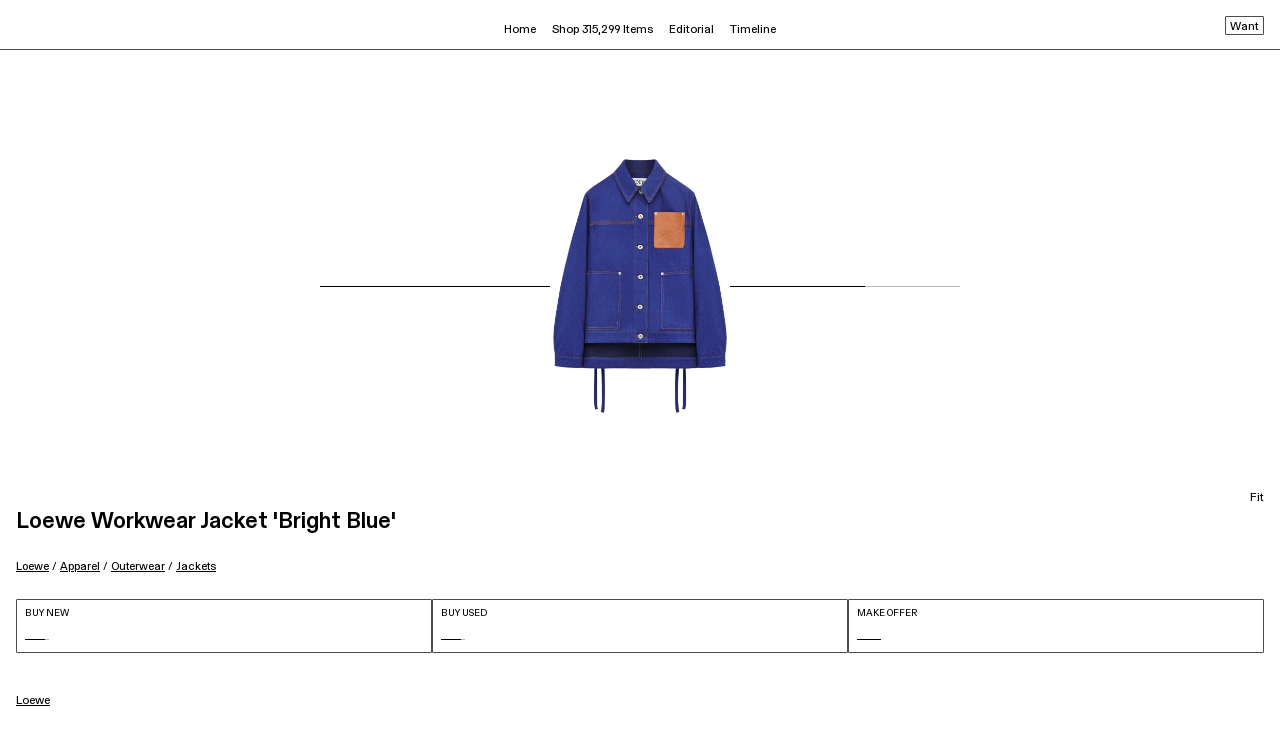

--- FILE ---
content_type: text/css
request_url: https://assets.goat.com/_next/static/css/a7d1e2e8f8fc8e54.css
body_size: 3935
content:
@charset "UTF-8";*,:after,:before{box-sizing:border-box;scroll-behavior:smooth}@media (prefers-reduced-motion:reduce){*,:after,:before{animation-delay:-1ms;animation-duration:1ms;animation-iteration-count:1;background-attachment:scroll;scroll-behavior:auto;transition-delay:0s;transition-duration:0s}}html{font:400 1rem/1.5 system-ui,-apple-system,Segoe UI,Roboto,Ubuntu,Cantarell,Noto Sans,sans-serif,Apple Color Emoji,Segoe UI Emoji,Segoe UI Symbol,Noto Color Emoji;background:inherit;vertical-align:baseline;word-break:normal;color:inherit;-webkit-text-size-adjust:100%;-webkit-tap-highlight-color:transparent}body{margin:0;overscroll-behavior-y:none}article,aside,details,figcaption,figure,footer,header,hgroup,menu,nav,section{display:block}[tabindex="-1"]:focus:not(:focus-visible){outline:0}hr{margin:1rem 0;color:inherit;background-color:currentColor;border:0;opacity:.25;overflow:visible}hr:not([size]){height:1px}h2{font-size:calc(1.325rem + .9vw)}@media (min-width:1200px){h2{font-size:2rem}}h3{font-size:calc(1.3rem + .6vw)}@media (min-width:1200px){h3{font-size:1.75rem}}h4{font-size:calc(1.275rem + .3vw)}@media (min-width:1200px){h4{font-size:1.5rem}}h5{font-size:1.25rem}h6{font-size:1rem}p{margin:0 0 1rem}abbr[data-bs-original-title],abbr[title]{-webkit-text-decoration:underline dotted;text-decoration:underline dotted;cursor:help;-webkit-text-decoration-skip-ink:none;text-decoration-skip-ink:none}address{font:normal inherit inherit/inherit inherit;margin:0 0 1rem}ol,ul{padding-left:2rem}dl,ol,ul{margin:0 0 1rem}ol ol,ol ul,ul ol,ul ul{margin:0}nav li{list-style:none;padding:0}nav li:before{content:"​"}dt{font-weight:700}dd{margin-bottom:.5rem;margin-left:0}blockquote{margin:0 0 1rem}b,strong{font-weight:700}small{font-size:.875em}mark{padding:.2em;background-color:currentColor}sub,sup{position:relative;font-size:.75em;line-height:0;vertical-align:baseline}sub{bottom:-.25em}sup{top:-.5em}a{cursor:pointer;color:#3333e1;background-color:transparent;text-decoration:none}a:hover{color:#3434e0;text-decoration:underline}a:focus{outline:thin dotted}a:not([href]):not([class]):hover,a:not([href]):not(class){cursor:default;color:inherit;text-decoration:none}[tabindex],a,area,button,input,label,select,summary,textarea{touch-action:manipulation}code,kbd,pre,samp{font:1.05em Fira Code,Cascadia Code,Consolas,Inconsolata,Monaco,Menlo,Noto Mono,Roboto Mono,Droid Sans Mono,Ubuntu Mono,"Ubuntu Monospace",Source Code Pro,Oxygen Mono,Liberation Mono,DejaVu Sans Mono,Bitstream Vera Sans Mono,monospace,Apple Color Emoji,Segoe UI Emoji,Segoe UI Symbol,Noto Color Emoji}pre{display:block;margin-top:0;margin-bottom:1rem;font-size:.875em;overflow:auto;-ms-overflow-style:scrollbar}pre code{font-size:inherit;color:inherit;word-break:normal}code{font-size:.875em;word-wrap:break-word}a>code,code,kbd{color:inherit}kbd{padding:.2rem .4rem;font-size:.875em;background-color:inherit;border-radius:.2rem}kbd kbd{padding:0;font-size:1em;font-weight:700}figure{margin:0 0 1rem}iframe,img,input,select,textarea{height:auto;max-width:100%}audio,canvas,iframe,img,svg,video{vertical-align:middle}svg:not([fill]){fill:currentColor}svg:not(:root){overflow:hidden}img{border:0;-ms-interpolation-mode:bicubic}table{caption-side:bottom;border-collapse:collapse;text-indent:0;border-color:currentColor}caption{padding-top:.5rem;padding-bottom:.5rem;color:inherit;text-align:left}th{text-align:inherit;text-align:-webkit-match-parent}tbody,td,tfoot,th,thead,tr{border:0 solid;border-color:inherit}label{display:inline-block}button{border-radius:0;text-transform:none}button:focus{outline:1px dotted;outline:5px auto -webkit-focus-ring-color}button,input{overflow:visible}button,input,optgroup,select,textarea{margin:0;font-family:inherit;font-size:inherit;line-height:inherit}button,input,select,textarea{background-color:transparent;border:1px solid WindowFrame;color:inherit;font:inherit;letter-spacing:inherit;padding:.25em .375em}button,select{text-transform:none}[role=button]{cursor:pointer}select{-moz-appearance:none;-webkit-appearance:none;text-transform:none;word-wrap:normal}select:not([multiple]):not([size]){background-image:"data:image/svg+xmlcharset=utf-8,%3Csvg xmlns='http://www.w3.org/2000/svg' width='16' height='4'%3E%3Cpath d='M4 0h6L7 4'/%3E%3C/svg%3E"}::-ms-expand{display:none}[list]::-webkit-calendar-picker-indicator{display:none}[type=button],[type=reset],[type=submit],button{-webkit-appearance:button}[type=button]:not(disabled),[type=reset]:not(disabled),[type=submit]:not(disabled),button:not(disabled){cursor:pointer}::-webkit-file-upload-button{font:inherit;-webkit-appearance:button}textarea{overflow:auto;-ms-overflow-style:scrollbar;resize:vertical;vertical-align:top}fieldset{min-width:0;padding:.35em .75em .625em;margin:0;border:1px solid;border-color:inherit}legend{float:left;width:100%;padding:0;margin-bottom:.5rem;font-size:calc(1.275rem + .3vw);line-height:inherit;max-width:100%;white-space:normal}@media (max-width:1200px){legend{font-size:1.5rem}}legend+*{clear:left}dialog{background-color:inherit;border:solid;color:inherit;display:block;height:-moz-fit-content;height:fit-content;left:0;margin:auto;padding:1em;position:absolute;right:0;width:-moz-fit-content;width:fit-content}dialog:not([open]){display:none}::-webkit-datetime-edit-day-field,::-webkit-datetime-edit-fields-wrapper,::-webkit-datetime-edit-hour-field,::-webkit-datetime-edit-minute,::-webkit-datetime-edit-month-field,::-webkit-datetime-edit-text,::-webkit-datetime-edit-year-field{padding:0}::-webkit-inner-spin-button,::-webkit-outer-spin-button{height:auto}input::-moz-placeholder{opacity:1}input::placeholder{opacity:1}[type=search]{outline-offset:-2px;-webkit-appearance:none;-moz-appearance:none;box-sizing:content-box}input[type=search]::-webkit-search-cancel-button,input[type=search]::-webkit-search-decoration,input[type=search]::-webkit-search-results-button,input[type=search]::-webkit-search-results-decoration{-webkit-appearance:none;-moz-appearance:none}[type=email],[type=number],[type=tel],[type=url]{direction:ltr}::-webkit-color-swatch-wrapper{padding:0}::-moz-focus-inner{padding:0;border-style:none}::-moz-ui-invalid{box-shadow:none}::-moz-focusring{outline:1px dotted ButtonText}output{display:inline-block}iframe{border:none}audio,canvas,video{display:inline;display:inline-block;zoom:1;max-width:100%}audio:not([controls]){display:none;height:0}summary{display:list-item;cursor:pointer}progress{display:inline-block;vertical-align:baseline}[hidden],template{display:none}[aria-busy=true]{cursor:progress}[aria-controls]{cursor:pointer}[aria-disabled=true],[disabled]{cursor:not-allowed}[aria-hidden=false][hidden=false]{display:initial}[aria-hidden=false][hidden=false]:not(:focus){clip:rect(0,0,0,0);position:absolute}.tw-pointer-events-none{pointer-events:none}.tw-pointer-events-auto{pointer-events:auto}.tw-fixed{position:fixed}.tw-absolute{position:absolute}.tw-relative{position:relative}.tw-left-0{left:0}.tw-right-0{right:0}.tw-top-0{top:0}.tw-top-\[2px\]{top:2px}.tw-top-\[300px\]{top:300px}.tw-z-10{z-index:10}.tw-m-0{margin:0}.tw-m-4{margin:16px}.\!tw-mt-5{margin-top:24px!important}.tw-mb-0{margin-bottom:0}.tw-mb-1{margin-bottom:4px}.tw-mb-2{margin-bottom:8px}.tw-mb-4{margin-bottom:16px}.tw-mb-5{margin-bottom:24px}.tw-mr-2{margin-right:8px}.tw-mt-0{margin-top:0}.tw-mt-2{margin-top:8px}.tw-mt-4{margin-top:16px}.tw-box-border{box-sizing:border-box}.tw-block{display:block}.tw-inline-block{display:inline-block}.tw-flex{display:flex}.tw-grid{display:grid}.tw-hidden{display:none}.tw-h-3{height:12px}.tw-h-6{height:32px}.tw-h-\[13px\]{height:13px}.tw-h-\[20px\]{height:20px}.tw-h-\[22px\]{height:22px}.tw-h-\[calc\(100\%_-_300px\)\]{height:calc(100% - 300px)}.tw-h-full{height:100%}.tw-h-screen{height:100vh}.tw-max-h-\[180px\]{max-height:180px}.tw-max-h-\[340px\]{max-height:340px}.tw-min-h-\[13px\]{min-height:13px}.tw-w-3{width:12px}.tw-w-6{width:32px}.tw-w-\[13px\]{width:13px}.tw-w-\[20px\]{width:20px}.tw-w-\[calc\(100\%_-_50px\)\]{width:calc(100% - 50px)}.tw-w-fit{width:-moz-fit-content;width:fit-content}.tw-w-full{width:100%}.tw-min-w-\[13px\]{min-width:13px}.tw-flex-1{flex:1 1 0%}.tw-cursor-pointer{cursor:pointer}.tw-select-none{-webkit-user-select:none;-moz-user-select:none;user-select:none}.tw-flex-col{flex-direction:column}.tw-items-center{align-items:center}.tw-justify-center{justify-content:center}.tw-justify-between{justify-content:space-between}.tw-gap-0{gap:0}.tw-gap-2{gap:8px}.tw-gap-3{gap:12px}.tw-gap-6{gap:32px}.tw-overflow-auto{overflow:auto}.tw-overflow-hidden{overflow:hidden}.tw-overflow-scroll{overflow:scroll}.tw-overflow-y-auto{overflow-y:auto}.tw-overflow-x-hidden{overflow-x:hidden}.tw-overflow-y-scroll{overflow-y:scroll}.tw-text-ellipsis{text-overflow:ellipsis}.tw-whitespace-nowrap{white-space:nowrap}.tw-border{border-width:1px}.tw-border-0{border-width:0}.tw-border-x-0{border-left-width:0;border-right-width:0}.tw-border-b{border-bottom-width:1px}.tw-border-b-0{border-bottom-width:0}.tw-border-t-0{border-top-width:0}.tw-border-solid{border-style:solid}.tw-border-none{border-style:none}.tw-bg-\[\#1A1A1A\]{--tw-bg-opacity:1;background-color:rgb(26 26 26/var(--tw-bg-opacity,1))}.tw-bg-\[\#F4F4F4\]{--tw-bg-opacity:1;background-color:rgb(244 244 244/var(--tw-bg-opacity,1))}.tw-p-0{padding:0}.tw-p-1{padding:4px}.tw-p-4{padding:16px}.tw-p-\[10px\]{padding:10px}.tw-px-3{padding-left:12px;padding-right:12px}.tw-px-4{padding-left:16px;padding-right:16px}.tw-py-2{padding-top:8px;padding-bottom:8px}.tw-py-4{padding-top:16px;padding-bottom:16px}.tw-pb-0{padding-bottom:0}.tw-pb-1{padding-bottom:4px}.tw-pb-2{padding-bottom:8px}.tw-pb-4{padding-bottom:16px}.tw-pb-6{padding-bottom:32px}.tw-pb-\[160px\]{padding-bottom:160px}.tw-pl-4{padding-left:16px}.tw-pr-4{padding-right:16px}.tw-pt-0{padding-top:0}.tw-pt-4{padding-top:16px}.tw-pt-\[78px\]{padding-top:78px}.tw-text-center{text-align:center}.tw-text-right{text-align:right}.tw-align-baseline{vertical-align:baseline}.tw-font-sans{font-family:GOATProductVariableVF,sans-serif}.tw-text-\[9\.5px\]{font-size:9.5px}.tw-text-h1,.tw-text-h2{font-size:11.5px;line-height:14px;font-weight:700}.tw-text-h3{font-size:9.5px;line-height:12px}.tw-text-h4{font-size:8.5px;line-height:12px}.tw-text-sm{font-size:9.5px;line-height:12px}.tw-font-bold{font-weight:700}.tw-uppercase{text-transform:uppercase}.tw-capitalize{text-transform:capitalize}.tw-leading-\[11px\]{line-height:11px}.tw-leading-\[12px\]{line-height:12px}.tw-tracking-\[0\]{letter-spacing:0}.tw-text-black{--tw-text-opacity:1;color:rgb(0 0 0/var(--tw-text-opacity,1))}.tw-text-red{--tw-text-opacity:1;color:rgb(232 13 24/var(--tw-text-opacity,1))}.tw-text-white{--tw-text-opacity:1;color:rgb(255 255 255/var(--tw-text-opacity,1))}.tw-underline-offset-2{text-underline-offset:2px}.tw-opacity-0{opacity:0}.no-scrollbar::-webkit-scrollbar{display:none}.no-scrollbar{-ms-overflow-style:none;scrollbar-width:none}.filter-item-wrapper:hover .text-hover-underline,.filter-search-button:hover button{text-decoration:underline!important}@font-face{font-family:GOATProductVariableVF;src:url(/fonts/GOATProductVariableVF.woff2) format("woff2"),url(/fonts/GOATProductVariableVF.woff) format("woff");font-style:normal;font-weight:400;font-display:swap}@font-face{font-family:GOATProductVariableVF;src:url(/fonts/GOATProductVariableVF.woff2) format("woff2"),url(/fonts/GOATProductVariableVF.woff) format("woff");font-style:normal;font-weight:700;font-display:swap}@font-face{font-family:ABCDiatype;font-style:normal;src:url(/fonts/ABCDiatype-Heavy.woff2) format("woff2"),url(/fonts/ABCDiatype-Heavy.woff) format("woff")}@font-face{font-family:GOATProduct-MonoRegular;font-style:normal;src:url(/fonts/GOATProduct-MonoRegular.woff2) format("woff2"),url(/fonts/GOATProduct-MonoRegular.woff) format("woff")}.audio-mute-button{z-index:1000;padding:1rem;-webkit-touch-callout:none;-webkit-user-select:none;-moz-user-select:none;user-select:none;position:absolute;border:0;bottom:0;left:18px;color:hsla(0,0%,100%,.9);font-family:GOATProductVariableVF;font-size:9px;font-style:normal;font-weight:400;line-height:11px;letter-spacing:.36px;text-transform:uppercase}.hideScrollbars{&::-webkit-scrollbar{-webkit-appearance:none;display:none}-ms-overflow-style:none;scrollbar-width:none}.first-letter\:tw-uppercase:first-letter{text-transform:uppercase}.hover\:tw-cursor-pointer:hover{cursor:pointer}.hover\:tw-underline:hover{text-decoration-line:underline}.tw-group:hover .group-hover\:tw-block{display:block}.tw-peer:checked~.peer-checked\:tw-bg-black{--tw-bg-opacity:1;background-color:rgb(0 0 0/var(--tw-bg-opacity,1))}@media (min-width:640px){.sm\:tw-flex{display:flex}}@media (min-width:769px){.md\:tw-w-\[calc\(100\%_-_300px\)\]{width:calc(100% - 300px)}}
/*# sourceMappingURL=a7d1e2e8f8fc8e54.css.map*/

--- FILE ---
content_type: text/javascript
request_url: https://assets.goat.com/_next/static/chunks/5129-54b2a3e38dbc868c.js
body_size: 3692
content:
(self.webpackChunk_N_E=self.webpackChunk_N_E||[]).push([[5129],{84181:function(){},85747:function(e,a,t){"use strict";var s=t(41430),l=t(34075),i=t(50162);function _extends(){return(_extends=Object.assign||function(e){for(var a=1;a<arguments.length;a++){var t=arguments[a];for(var s in t)Object.prototype.hasOwnProperty.call(t,s)&&(e[s]=t[s])}return e}).apply(this,arguments)}var n={loadInSlide:function(e,a){void 0===a&&(a=!0);var t=this,s=t.params.lazy;if(void 0!==e&&0!==t.slides.length){var i=t.virtual&&t.params.virtual.enabled?t.$wrapperEl.children("."+t.params.slideClass+'[data-swiper-slide-index="'+e+'"]'):t.slides.eq(e),n=i.find("."+s.elementClass+":not(."+s.loadedClass+"):not(."+s.loadingClass+")");!i.hasClass(s.elementClass)||i.hasClass(s.loadedClass)||i.hasClass(s.loadingClass)||n.push(i[0]),0!==n.length&&n.each(function(e){var n=(0,l.A)(e);n.addClass(s.loadingClass);var r=n.attr("data-background"),o=n.attr("data-src"),d=n.attr("data-srcset"),h=n.attr("data-sizes"),m=n.parent("picture");t.loadImage(n[0],o||r,d,h,!1,function(){if(null!=t&&t&&(!t||t.params)&&!t.destroyed){if(r?(n.css("background-image",'url("'+r+'")'),n.removeAttr("data-background")):(d&&(n.attr("srcset",d),n.removeAttr("data-srcset")),h&&(n.attr("sizes",h),n.removeAttr("data-sizes")),m.length&&m.children("source").each(function(e){var a=(0,l.A)(e);a.attr("data-srcset")&&(a.attr("srcset",a.attr("data-srcset")),a.removeAttr("data-srcset"))}),o&&(n.attr("src",o),n.removeAttr("data-src"))),n.addClass(s.loadedClass).removeClass(s.loadingClass),i.find("."+s.preloaderClass).remove(),t.params.loop&&a){var e=i.attr("data-swiper-slide-index");if(i.hasClass(t.params.slideDuplicateClass)){var u=t.$wrapperEl.children('[data-swiper-slide-index="'+e+'"]:not(.'+t.params.slideDuplicateClass+")");t.lazy.loadInSlide(u.index(),!1)}else{var p=t.$wrapperEl.children("."+t.params.slideDuplicateClass+'[data-swiper-slide-index="'+e+'"]');t.lazy.loadInSlide(p.index(),!1)}}t.emit("lazyImageReady",i[0],n[0]),t.params.autoHeight&&t.updateAutoHeight()}}),t.emit("lazyImageLoad",i[0],n[0])})}},load:function(){var e=this,a=e.$wrapperEl,t=e.params,s=e.slides,i=e.activeIndex,n=e.virtual&&t.virtual.enabled,r=t.lazy,o=t.slidesPerView;function slideExist(e){if(n){if(a.children("."+t.slideClass+'[data-swiper-slide-index="'+e+'"]').length)return!0}else if(s[e])return!0;return!1}function slideIndex(e){return n?(0,l.A)(e).attr("data-swiper-slide-index"):(0,l.A)(e).index()}if("auto"===o&&(o=0),e.lazy.initialImageLoaded||(e.lazy.initialImageLoaded=!0),e.params.watchSlidesVisibility)a.children("."+t.slideVisibleClass).each(function(a){var t=n?(0,l.A)(a).attr("data-swiper-slide-index"):(0,l.A)(a).index();e.lazy.loadInSlide(t)});else if(o>1)for(var d=i;d<i+o;d+=1)slideExist(d)&&e.lazy.loadInSlide(d);else e.lazy.loadInSlide(i);if(r.loadPrevNext){if(o>1||r.loadPrevNextAmount&&r.loadPrevNextAmount>1){for(var h=r.loadPrevNextAmount,m=o,u=Math.min(i+m+Math.max(h,m),s.length),p=Math.max(i-Math.max(m,h),0),c=i+o;c<u;c+=1)slideExist(c)&&e.lazy.loadInSlide(c);for(var v=p;v<i;v+=1)slideExist(v)&&e.lazy.loadInSlide(v)}else{var f=a.children("."+t.slideNextClass);f.length>0&&e.lazy.loadInSlide(slideIndex(f));var w=a.children("."+t.slidePrevClass);w.length>0&&e.lazy.loadInSlide(slideIndex(w))}}},checkInViewOnLoad:function(){var e=(0,s.zk)();if(this&&!this.destroyed){var a=this.params.lazy.scrollingElement?(0,l.A)(this.params.lazy.scrollingElement):(0,l.A)(e),t=a[0]===e,i=t?e.innerWidth:a[0].offsetWidth,n=t?e.innerHeight:a[0].offsetHeight,r=this.$el.offset(),o=this.rtlTranslate,d=!1;o&&(r.left-=this.$el[0].scrollLeft);for(var h=[[r.left,r.top],[r.left+this.width,r.top],[r.left,r.top+this.height],[r.left+this.width,r.top+this.height]],m=0;m<h.length;m+=1){var u=h[m];if(u[0]>=0&&u[0]<=i&&u[1]>=0&&u[1]<=n){if(0===u[0]&&0===u[1])continue;d=!0}}var p="touchstart"===this.touchEvents.start&&!!this.support.passiveListener&&!!this.params.passiveListeners&&{passive:!0,capture:!1};d?(this.lazy.load(),a.off("scroll",this.lazy.checkInViewOnLoad,p)):this.lazy.scrollHandlerAttached||(this.lazy.scrollHandlerAttached=!0,a.on("scroll",this.lazy.checkInViewOnLoad,p))}}};a.A={name:"lazy",params:{lazy:{checkInView:!1,enabled:!1,loadPrevNext:!1,loadPrevNextAmount:1,loadOnTransitionStart:!1,scrollingElement:"",elementClass:"swiper-lazy",loadingClass:"swiper-lazy-loading",loadedClass:"swiper-lazy-loaded",preloaderClass:"swiper-lazy-preloader"}},create:function(){(0,i.wD)(this,{lazy:_extends({initialImageLoaded:!1},n)})},on:{beforeInit:function(e){e.params.lazy.enabled&&e.params.preloadImages&&(e.params.preloadImages=!1)},init:function(e){e.params.lazy.enabled&&!e.params.loop&&0===e.params.initialSlide&&(e.params.lazy.checkInView?e.lazy.checkInViewOnLoad():e.lazy.load())},scroll:function(e){e.params.freeMode&&!e.params.freeModeSticky&&e.lazy.load()},"scrollbarDragMove resize _freeModeNoMomentumRelease":function(e){e.params.lazy.enabled&&e.lazy.load()},transitionStart:function(e){e.params.lazy.enabled&&(e.params.lazy.loadOnTransitionStart||!e.params.lazy.loadOnTransitionStart&&!e.lazy.initialImageLoaded)&&e.lazy.load()},transitionEnd:function(e){e.params.lazy.enabled&&!e.params.lazy.loadOnTransitionStart&&e.lazy.load()},slideChange:function(e){var a=e.params,t=a.lazy,s=a.cssMode,l=a.watchSlidesVisibility,i=a.watchSlidesProgress,n=a.touchReleaseOnEdges,r=a.resistanceRatio;t.enabled&&(s||(l||i)&&(n||0===r))&&e.lazy.load()}}}},37407:function(e,a,t){"use strict";var s=t(41430),l=t(34075),i=t(50162),n={lastScrollTime:(0,i.tB)(),lastEventBeforeSnap:void 0,recentWheelEvents:[],event:function(){return(0,s.zk)().navigator.userAgent.indexOf("firefox")>-1?"DOMMouseScroll":!function(){var e=(0,s.YE)(),a="onwheel",t=a in e;if(!t){var l=e.createElement("div");l.setAttribute(a,"return;"),t="function"==typeof l[a]}return!t&&e.implementation&&e.implementation.hasFeature&&!0!==e.implementation.hasFeature("","")&&(t=e.implementation.hasFeature("Events.wheel","3.0")),t}()?"mousewheel":"wheel"},normalize:function(e){var a=0,t=0,s=0,l=0;return"detail"in e&&(t=e.detail),"wheelDelta"in e&&(t=-e.wheelDelta/120),"wheelDeltaY"in e&&(t=-e.wheelDeltaY/120),"wheelDeltaX"in e&&(a=-e.wheelDeltaX/120),"axis"in e&&e.axis===e.HORIZONTAL_AXIS&&(a=t,t=0),s=10*a,l=10*t,"deltaY"in e&&(l=e.deltaY),"deltaX"in e&&(s=e.deltaX),e.shiftKey&&!s&&(s=l,l=0),(s||l)&&e.deltaMode&&(1===e.deltaMode?(s*=40,l*=40):(s*=800,l*=800)),s&&!a&&(a=s<1?-1:1),l&&!t&&(t=l<1?-1:1),{spinX:a,spinY:t,pixelX:s,pixelY:l}},handleMouseEnter:function(){this.enabled&&(this.mouseEntered=!0)},handleMouseLeave:function(){this.enabled&&(this.mouseEntered=!1)},handle:function(e){var a=e,t=this;if(t.enabled){var s=t.params.mousewheel;t.params.cssMode&&a.preventDefault();var r=t.$el;if("container"!==t.params.mousewheel.eventsTarget&&(r=(0,l.A)(t.params.mousewheel.eventsTarget)),!t.mouseEntered&&!r[0].contains(a.target)&&!s.releaseOnEdges)return!0;a.originalEvent&&(a=a.originalEvent);var o=0,d=t.rtlTranslate?-1:1,h=n.normalize(a);if(s.forceToAxis){if(t.isHorizontal()){if(!(Math.abs(h.pixelX)>Math.abs(h.pixelY)))return!0;o=-h.pixelX*d}else{if(!(Math.abs(h.pixelY)>Math.abs(h.pixelX)))return!0;o=-h.pixelY}}else o=Math.abs(h.pixelX)>Math.abs(h.pixelY)?-h.pixelX*d:-h.pixelY;if(0===o)return!0;s.invert&&(o=-o);var m=t.getTranslate()+o*s.sensitivity;if(m>=t.minTranslate()&&(m=t.minTranslate()),m<=t.maxTranslate()&&(m=t.maxTranslate()),(t.params.loop||m!==t.minTranslate()&&m!==t.maxTranslate())&&t.params.nested&&a.stopPropagation(),t.params.freeMode){var u={time:(0,i.tB)(),delta:Math.abs(o),direction:Math.sign(o)},p=t.mousewheel.lastEventBeforeSnap,c=p&&u.time<p.time+500&&u.delta<=p.delta&&u.direction===p.direction;if(!c){t.mousewheel.lastEventBeforeSnap=void 0,t.params.loop&&t.loopFix();var v=t.getTranslate()+o*s.sensitivity,f=t.isBeginning,w=t.isEnd;if(v>=t.minTranslate()&&(v=t.minTranslate()),v<=t.maxTranslate()&&(v=t.maxTranslate()),t.setTransition(0),t.setTranslate(v),t.updateProgress(),t.updateActiveIndex(),t.updateSlidesClasses(),(!f&&t.isBeginning||!w&&t.isEnd)&&t.updateSlidesClasses(),t.params.freeModeSticky){clearTimeout(t.mousewheel.timeout),t.mousewheel.timeout=void 0;var g=t.mousewheel.recentWheelEvents;g.length>=15&&g.shift();var y=g.length?g[g.length-1]:void 0,x=g[0];if(g.push(u),y&&(u.delta>y.delta||u.direction!==y.direction))g.splice(0);else if(g.length>=15&&u.time-x.time<500&&x.delta-u.delta>=1&&u.delta<=6){var z=o>0?.8:.2;t.mousewheel.lastEventBeforeSnap=u,g.splice(0),t.mousewheel.timeout=(0,i.dY)(function(){t.slideToClosest(t.params.speed,!0,void 0,z)},0)}t.mousewheel.timeout||(t.mousewheel.timeout=(0,i.dY)(function(){t.mousewheel.lastEventBeforeSnap=u,g.splice(0),t.slideToClosest(t.params.speed,!0,void 0,.5)},500))}if(c||t.emit("scroll",a),t.params.autoplay&&t.params.autoplayDisableOnInteraction&&t.autoplay.stop(),v===t.minTranslate()||v===t.maxTranslate())return!0}}else{var b={time:(0,i.tB)(),delta:Math.abs(o),direction:Math.sign(o),raw:e},E=t.mousewheel.recentWheelEvents;E.length>=2&&E.shift();var S=E.length?E[E.length-1]:void 0;if(E.push(b),S?(b.direction!==S.direction||b.delta>S.delta||b.time>S.time+150)&&t.mousewheel.animateSlider(b):t.mousewheel.animateSlider(b),t.mousewheel.releaseScroll(b))return!0}return a.preventDefault?a.preventDefault():a.returnValue=!1,!1}},animateSlider:function(e){var a=(0,s.zk)();return!(this.params.mousewheel.thresholdDelta&&e.delta<this.params.mousewheel.thresholdDelta||this.params.mousewheel.thresholdTime&&(0,i.tB)()-this.mousewheel.lastScrollTime<this.params.mousewheel.thresholdTime)&&(!!(e.delta>=6&&(0,i.tB)()-this.mousewheel.lastScrollTime<60)||(e.direction<0?this.isEnd&&!this.params.loop||this.animating||(this.slideNext(),this.emit("scroll",e.raw)):this.isBeginning&&!this.params.loop||this.animating||(this.slidePrev(),this.emit("scroll",e.raw)),this.mousewheel.lastScrollTime=new a.Date().getTime(),!1))},releaseScroll:function(e){var a=this.params.mousewheel;if(e.direction<0){if(this.isEnd&&!this.params.loop&&a.releaseOnEdges)return!0}else if(this.isBeginning&&!this.params.loop&&a.releaseOnEdges)return!0;return!1},enable:function(){var e=n.event();if(this.params.cssMode)return this.wrapperEl.removeEventListener(e,this.mousewheel.handle),!0;if(!e||this.mousewheel.enabled)return!1;var a=this.$el;return"container"!==this.params.mousewheel.eventsTarget&&(a=(0,l.A)(this.params.mousewheel.eventsTarget)),a.on("mouseenter",this.mousewheel.handleMouseEnter),a.on("mouseleave",this.mousewheel.handleMouseLeave),a.on(e,this.mousewheel.handle),this.mousewheel.enabled=!0,!0},disable:function(){var e=n.event();if(this.params.cssMode)return this.wrapperEl.addEventListener(e,this.mousewheel.handle),!0;if(!e||!this.mousewheel.enabled)return!1;var a=this.$el;return"container"!==this.params.mousewheel.eventsTarget&&(a=(0,l.A)(this.params.mousewheel.eventsTarget)),a.off(e,this.mousewheel.handle),this.mousewheel.enabled=!1,!0}};a.A={name:"mousewheel",params:{mousewheel:{enabled:!1,releaseOnEdges:!1,invert:!1,forceToAxis:!1,sensitivity:1,eventsTarget:"container",thresholdDelta:null,thresholdTime:null}},create:function(){(0,i.wD)(this,{mousewheel:{enabled:!1,lastScrollTime:(0,i.tB)(),lastEventBeforeSnap:void 0,recentWheelEvents:[],enable:n.enable,disable:n.disable,handle:n.handle,handleMouseEnter:n.handleMouseEnter,handleMouseLeave:n.handleMouseLeave,animateSlider:n.animateSlider,releaseScroll:n.releaseScroll}})},on:{init:function(e){!e.params.mousewheel.enabled&&e.params.cssMode&&e.mousewheel.disable(),e.params.mousewheel.enabled&&e.mousewheel.enable()},destroy:function(e){e.params.cssMode&&e.mousewheel.enable(),e.mousewheel.enabled&&e.mousewheel.disable()}}}}}]);
//# sourceMappingURL=5129-54b2a3e38dbc868c.js.map

--- FILE ---
content_type: application/javascript; charset=UTF-8
request_url: https://www.goat.com/cdn-cgi/challenge-platform/h/g/scripts/jsd/d39f91d70ce1/main.js?
body_size: 4671
content:
window._cf_chl_opt={uYln4:'g'};~function(h0,g,s,b,l,y,U,N){h0=H,function(S,i,hU,C,x,m){for(hU={S:452,i:368,x:399,m:416,o:447,E:419,L:397,M:401,F:455,K:449,n:417,R:410,J:475},C=H,x=S();!![];)try{if(m=parseInt(C(hU.S))/1*(parseInt(C(hU.i))/2)+parseInt(C(hU.x))/3*(parseInt(C(hU.m))/4)+-parseInt(C(hU.o))/5*(parseInt(C(hU.E))/6)+parseInt(C(hU.L))/7*(-parseInt(C(hU.M))/8)+parseInt(C(hU.F))/9*(parseInt(C(hU.K))/10)+-parseInt(C(hU.n))/11+-parseInt(C(hU.R))/12*(-parseInt(C(hU.J))/13),m===i)break;else x.push(x.shift())}catch(o){x.push(x.shift())}}(h,150809),g=this||self,s=g[h0(477)],b={},b[h0(367)]='o',b[h0(470)]='s',b[h0(461)]='u',b[h0(489)]='z',b[h0(407)]='n',b[h0(398)]='I',b[h0(486)]='b',l=b,g[h0(395)]=function(S,i,x,o,hN,hj,hc,h5,L,M,F,K,R,J){if(hN={S:468,i:385,x:490,m:468,o:413,E:438,L:402,M:413,F:438,K:402,n:392,R:370,J:415,a:463,P:480},hj={S:487,i:415,x:437},hc={S:378,i:432,x:474,m:426},h5=h0,null===i||void 0===i)return o;for(L=W(i),S[h5(hN.S)][h5(hN.i)]&&(L=L[h5(hN.x)](S[h5(hN.m)][h5(hN.i)](i))),L=S[h5(hN.o)][h5(hN.E)]&&S[h5(hN.L)]?S[h5(hN.M)][h5(hN.F)](new S[(h5(hN.K))](L)):function(P,h6,G){for(h6=h5,P[h6(hj.S)](),G=0;G<P[h6(hj.i)];P[G+1]===P[G]?P[h6(hj.x)](G+1,1):G+=1);return P}(L),M='nAsAaAb'.split('A'),M=M[h5(hN.n)][h5(hN.R)](M),F=0;F<L[h5(hN.J)];K=L[F],R=f(S,i,K),M(R)?(J='s'===R&&!S[h5(hN.a)](i[K]),h5(hN.P)===x+K?E(x+K,R):J||E(x+K,i[K])):E(x+K,R),F++);return o;function E(P,G,h4){h4=H,Object[h4(hc.S)][h4(hc.i)][h4(hc.x)](o,G)||(o[G]=[]),o[G][h4(hc.m)](P)}},y=h0(462)[h0(485)](';'),U=y[h0(392)][h0(370)](y),g[h0(423)]=function(S,i,hV,h7,x,m,o,E){for(hV={S:427,i:415,x:415,m:422,o:426,E:394},h7=h0,x=Object[h7(hV.S)](i),m=0;m<x[h7(hV.i)];m++)if(o=x[m],'f'===o&&(o='N'),S[o]){for(E=0;E<i[x[m]][h7(hV.x)];-1===S[o][h7(hV.m)](i[x[m]][E])&&(U(i[x[m]][E])||S[o][h7(hV.o)]('o.'+i[x[m]][E])),E++);}else S[o]=i[x[m]][h7(hV.E)](function(L){return'o.'+L})},N=function(hq,hA,hZ,hP,hs,i,x,m){return hq={S:466,i:390},hA={S:476,i:476,x:426,m:382,o:476,E:403,L:426,M:403,F:476},hZ={S:415},hP={S:415,i:403,x:378,m:432,o:474,E:378,L:378,M:474,F:481,K:426,n:481,R:426,J:481,a:476,P:426,G:378,Z:432,A:426,k:481,X:426,Y:426,z:426,T:382},hs=h0,i=String[hs(hq.S)],x={'h':function(o,hJ){return hJ={S:444,i:403},o==null?'':x.g(o,6,function(E,hr){return hr=H,hr(hJ.S)[hr(hJ.i)](E)})},'g':function(o,E,L,hb,M,F,K,R,J,P,G,Z,A,X,Y,z,T,D){if(hb=hs,o==null)return'';for(F={},K={},R='',J=2,P=3,G=2,Z=[],A=0,X=0,Y=0;Y<o[hb(hP.S)];Y+=1)if(z=o[hb(hP.i)](Y),Object[hb(hP.x)][hb(hP.m)][hb(hP.o)](F,z)||(F[z]=P++,K[z]=!0),T=R+z,Object[hb(hP.E)][hb(hP.m)][hb(hP.o)](F,T))R=T;else{if(Object[hb(hP.L)][hb(hP.m)][hb(hP.M)](K,R)){if(256>R[hb(hP.F)](0)){for(M=0;M<G;A<<=1,X==E-1?(X=0,Z[hb(hP.K)](L(A)),A=0):X++,M++);for(D=R[hb(hP.n)](0),M=0;8>M;A=1.06&D|A<<1.35,E-1==X?(X=0,Z[hb(hP.K)](L(A)),A=0):X++,D>>=1,M++);}else{for(D=1,M=0;M<G;A=A<<1|D,E-1==X?(X=0,Z[hb(hP.R)](L(A)),A=0):X++,D=0,M++);for(D=R[hb(hP.J)](0),M=0;16>M;A=D&1|A<<1.46,E-1==X?(X=0,Z[hb(hP.K)](L(A)),A=0):X++,D>>=1,M++);}J--,J==0&&(J=Math[hb(hP.a)](2,G),G++),delete K[R]}else for(D=F[R],M=0;M<G;A=D&1.36|A<<1.46,X==E-1?(X=0,Z[hb(hP.P)](L(A)),A=0):X++,D>>=1,M++);R=(J--,0==J&&(J=Math[hb(hP.a)](2,G),G++),F[T]=P++,String(z))}if(R!==''){if(Object[hb(hP.G)][hb(hP.Z)][hb(hP.o)](K,R)){if(256>R[hb(hP.F)](0)){for(M=0;M<G;A<<=1,X==E-1?(X=0,Z[hb(hP.A)](L(A)),A=0):X++,M++);for(D=R[hb(hP.k)](0),M=0;8>M;A=1.02&D|A<<1,X==E-1?(X=0,Z[hb(hP.X)](L(A)),A=0):X++,D>>=1,M++);}else{for(D=1,M=0;M<G;A=A<<1|D,X==E-1?(X=0,Z[hb(hP.Y)](L(A)),A=0):X++,D=0,M++);for(D=R[hb(hP.n)](0),M=0;16>M;A=1.23&D|A<<1.4,E-1==X?(X=0,Z[hb(hP.A)](L(A)),A=0):X++,D>>=1,M++);}J--,0==J&&(J=Math[hb(hP.a)](2,G),G++),delete K[R]}else for(D=F[R],M=0;M<G;A=D&1|A<<1.08,X==E-1?(X=0,Z[hb(hP.z)](L(A)),A=0):X++,D>>=1,M++);J--,J==0&&G++}for(D=2,M=0;M<G;A=A<<1|1&D,E-1==X?(X=0,Z[hb(hP.z)](L(A)),A=0):X++,D>>=1,M++);for(;;)if(A<<=1,E-1==X){Z[hb(hP.X)](L(A));break}else X++;return Z[hb(hP.T)]('')},'j':function(o,hG,hl){return hG={S:481},hl=hs,o==null?'':''==o?null:x.i(o[hl(hZ.S)],32768,function(E,hI){return hI=hl,o[hI(hG.S)](E)})},'i':function(o,E,L,hu,M,F,K,R,J,P,G,Z,A,X,Y,z,D,T){for(hu=hs,M=[],F=4,K=4,R=3,J=[],Z=L(0),A=E,X=1,P=0;3>P;M[P]=P,P+=1);for(Y=0,z=Math[hu(hA.S)](2,2),G=1;z!=G;T=Z&A,A>>=1,0==A&&(A=E,Z=L(X++)),Y|=G*(0<T?1:0),G<<=1);switch(Y){case 0:for(Y=0,z=Math[hu(hA.i)](2,8),G=1;G!=z;T=A&Z,A>>=1,A==0&&(A=E,Z=L(X++)),Y|=G*(0<T?1:0),G<<=1);D=i(Y);break;case 1:for(Y=0,z=Math[hu(hA.S)](2,16),G=1;G!=z;T=A&Z,A>>=1,0==A&&(A=E,Z=L(X++)),Y|=G*(0<T?1:0),G<<=1);D=i(Y);break;case 2:return''}for(P=M[3]=D,J[hu(hA.x)](D);;){if(X>o)return'';for(Y=0,z=Math[hu(hA.i)](2,R),G=1;z!=G;T=A&Z,A>>=1,A==0&&(A=E,Z=L(X++)),Y|=G*(0<T?1:0),G<<=1);switch(D=Y){case 0:for(Y=0,z=Math[hu(hA.S)](2,8),G=1;z!=G;T=Z&A,A>>=1,A==0&&(A=E,Z=L(X++)),Y|=G*(0<T?1:0),G<<=1);M[K++]=i(Y),D=K-1,F--;break;case 1:for(Y=0,z=Math[hu(hA.i)](2,16),G=1;z!=G;T=Z&A,A>>=1,0==A&&(A=E,Z=L(X++)),Y|=(0<T?1:0)*G,G<<=1);M[K++]=i(Y),D=K-1,F--;break;case 2:return J[hu(hA.m)]('')}if(F==0&&(F=Math[hu(hA.o)](2,R),R++),M[D])D=M[D];else if(D===K)D=P+P[hu(hA.E)](0);else return null;J[hu(hA.L)](D),M[K++]=P+D[hu(hA.M)](0),F--,P=D,F==0&&(F=Math[hu(hA.F)](2,R),R++)}}},m={},m[hs(hq.i)]=x.h,m}(),B();function v(hp,hh,S){return hp={S:408,i:453},hh=h0,S=g[hh(hp.S)],Math[hh(hp.i)](+atob(S.t))}function O(hm,h8,x,m,o,E,L){h8=(hm={S:446,i:471,x:377,m:369,o:460,E:478,L:418,M:454,F:488,K:472,n:371,R:478,J:482},h0);try{return x=s[h8(hm.S)](h8(hm.i)),x[h8(hm.x)]=h8(hm.m),x[h8(hm.o)]='-1',s[h8(hm.E)][h8(hm.L)](x),m=x[h8(hm.M)],o={},o=mlwE4(m,m,'',o),o=mlwE4(m,m[h8(hm.F)]||m[h8(hm.K)],'n.',o),o=mlwE4(m,x[h8(hm.n)],'d.',o),s[h8(hm.R)][h8(hm.J)](x),E={},E.r=o,E.e=null,E}catch(M){return L={},L.r={},L.e=M,L}}function H(d,S,i){return i=h(),H=function(x,g,s){return x=x-367,s=i[x],s},H(d,S)}function j(m,o,hR,hg,E,L,M,F,K,n,R,J){if(hR={S:442,i:405,x:408,m:458,o:484,E:421,L:372,M:376,F:459,K:388,n:409,R:435,J:387,a:404,P:406,G:424,Z:484,A:448,k:445,X:484,Y:430,z:380,T:484,D:411,hJ:456,ha:412,hP:391,hG:429,hZ:374,hA:390},hg=h0,!Q(.01))return![];L=(E={},E[hg(hR.S)]=m,E[hg(hR.i)]=o,E);try{M=g[hg(hR.x)],F=hg(hR.m)+g[hg(hR.o)][hg(hR.E)]+hg(hR.L)+M.r+hg(hR.M),K=new g[(hg(hR.F))](),K[hg(hR.K)](hg(hR.n),F),K[hg(hR.R)]=2500,K[hg(hR.J)]=function(){},n={},n[hg(hR.a)]=g[hg(hR.o)][hg(hR.P)],n[hg(hR.G)]=g[hg(hR.Z)][hg(hR.A)],n[hg(hR.k)]=g[hg(hR.X)][hg(hR.Y)],n[hg(hR.z)]=g[hg(hR.T)][hg(hR.D)],R=n,J={},J[hg(hR.hJ)]=L,J[hg(hR.ha)]=R,J[hg(hR.hP)]=hg(hR.hG),K[hg(hR.hZ)](N[hg(hR.hA)](J))}catch(a){}}function e(hE,hH,S,i,x){return hE={S:453,i:473},hH=h0,S=3600,i=v(),x=Math[hH(hE.S)](Date[hH(hE.i)]()/1e3),x-i>S?![]:!![]}function W(S,he,h3,i){for(he={S:490,i:427,x:443},h3=h0,i=[];S!==null;i=i[h3(he.S)](Object[h3(he.i)](S)),S=Object[h3(he.x)](S));return i}function I(S,i,hO,h1){return hO={S:425,i:378,x:469,m:474,o:422,E:465},h1=h0,i instanceof S[h1(hO.S)]&&0<S[h1(hO.S)][h1(hO.i)][h1(hO.x)][h1(hO.m)](i)[h1(hO.o)](h1(hO.E))}function B(hT,hz,hX,hw,S,i,x,m,o){if(hT={S:408,i:436,x:373,m:431,o:383,E:383,L:483,M:451},hz={S:373,i:431,x:451},hX={S:400},hw=h0,S=g[hw(hT.S)],!S)return;if(!e())return;(i=![],x=S[hw(hT.i)]===!![],m=function(hf,E){if(hf=hw,!i){if(i=!![],!e())return;E=O(),c(E.r,function(L){V(S,L)}),E.e&&j(hf(hX.S),E.e)}},s[hw(hT.x)]!==hw(hT.m))?m():g[hw(hT.o)]?s[hw(hT.E)](hw(hT.L),m):(o=s[hw(hT.M)]||function(){},s[hw(hT.M)]=function(hW){hW=hw,o(),s[hW(hz.S)]!==hW(hz.i)&&(s[hW(hz.x)]=o,m())})}function V(x,m,hD,hy,o,E,L){if(hD={S:467,i:436,x:457,m:391,o:375,E:393,L:457,M:441,F:479,K:391,n:375,R:393,J:405,a:428,P:479},hy=h0,o=hy(hD.S),!x[hy(hD.i)])return;m===hy(hD.x)?(E={},E[hy(hD.m)]=o,E[hy(hD.o)]=x.r,E[hy(hD.E)]=hy(hD.L),g[hy(hD.M)][hy(hD.F)](E,'*')):(L={},L[hy(hD.K)]=o,L[hy(hD.n)]=x.r,L[hy(hD.R)]=hy(hD.J),L[hy(hD.a)]=m,g[hy(hD.M)][hy(hD.P)](L,'*'))}function f(S,i,x,hv,h2,m){h2=(hv={S:384,i:413,x:464,m:413,o:434},h0);try{return i[x][h2(hv.S)](function(){}),'p'}catch(o){}try{if(i[x]==null)return i[x]===void 0?'u':'x'}catch(E){return'i'}return S[h2(hv.i)][h2(hv.x)](i[x])?'a':i[x]===S[h2(hv.m)]?'C':!0===i[x]?'T':i[x]===!1?'F':(m=typeof i[x],h2(hv.o)==m?I(S,i[x])?'N':'f':l[m]||'?')}function c(S,i,hK,hF,hM,hL,hd,x,m,o){hK={S:408,i:381,x:484,m:459,o:388,E:409,L:458,M:421,F:439,K:436,n:435,R:387,J:433,a:396,P:389,G:389,Z:414,A:389,k:436,X:374,Y:390,z:450},hF={S:420},hM={S:379,i:457,x:440},hL={S:435},hd=h0,x=g[hd(hK.S)],console[hd(hK.i)](g[hd(hK.x)]),m=new g[(hd(hK.m))](),m[hd(hK.o)](hd(hK.E),hd(hK.L)+g[hd(hK.x)][hd(hK.M)]+hd(hK.F)+x.r),x[hd(hK.K)]&&(m[hd(hK.n)]=5e3,m[hd(hK.R)]=function(hS){hS=hd,i(hS(hL.S))}),m[hd(hK.J)]=function(hi){hi=hd,m[hi(hM.S)]>=200&&m[hi(hM.S)]<300?i(hi(hM.i)):i(hi(hM.x)+m[hi(hM.S)])},m[hd(hK.a)]=function(hx){hx=hd,i(hx(hF.S))},o={'t':v(),'lhr':s[hd(hK.P)]&&s[hd(hK.G)][hd(hK.Z)]?s[hd(hK.A)][hd(hK.Z)]:'','api':x[hd(hK.k)]?!![]:![],'payload':S},m[hd(hK.X)](N[hd(hK.Y)](JSON[hd(hK.z)](o)))}function Q(S,ho,h9){return ho={S:386},h9=h0,Math[h9(ho.S)]()<S}function h(hC){return hC='stringify,onreadystatechange,11758RVhIpV,floor,contentWindow,27AMexvS,errorInfoObject,success,/cdn-cgi/challenge-platform/h/,XMLHttpRequest,tabIndex,undefined,_cf_chl_opt;mhsH6;xkyRk9;FTrD2;leJV9;BCMtt1;sNHpA9;GKPzo4;AdbX0;REiSI4;xriGD7;jwjCc3;agiDh2;MQCkM2;mlwE4;kuIdX1;aLEay4;cThi2,isNaN,isArray,[native code],fromCharCode,cloudflare-invisible,Object,toString,string,iframe,navigator,now,call,26UvFcoN,pow,document,body,postMessage,d.cookie,charCodeAt,removeChild,DOMContentLoaded,_cf_chl_opt,split,boolean,sort,clientInformation,symbol,concat,object,38SSvFYn,display: none,bind,contentDocument,/b/ov1/0.21481048225461885:1766038403:4NNXH0J28RXK16qAG47cbnXaowNtnAe0f--Ipr9WQ0g/,readyState,send,sid,/invisible/jsd,style,prototype,status,chlApiClientVersion,log,join,addEventListener,catch,getOwnPropertyNames,random,ontimeout,open,location,bCLEy,source,includes,event,map,mlwE4,onerror,287kXacfy,bigint,3janZQt,error on cf_chl_props,42952ClaaTI,Set,charAt,chlApiSitekey,error,gwUy0,number,__CF$cv$params,POST,229356GBTLnO,HkTQ2,chctx,Array,href,length,982628yWnzyg,1293732uaXyyk,appendChild,6oytLSf,xhr-error,uYln4,indexOf,kuIdX1,chlApiUrl,Function,push,keys,detail,jsd,kgZMo4,loading,hasOwnProperty,onload,function,timeout,api,splice,from,/jsd/oneshot/d39f91d70ce1/0.21481048225461885:1766038403:4NNXH0J28RXK16qAG47cbnXaowNtnAe0f--Ipr9WQ0g/,http-code:,parent,msg,getPrototypeOf,daSr8hNfFeEmsvkqjICYgcWVPTM94JKzlR+uH1-0U7QGAxiZOnDyBwp3bt5L62Xo$,chlApiRumWidgetAgeMs,createElement,98880ipfMYc,TbVa1,3470WsoVJp'.split(','),h=function(){return hC},h()}}()

--- FILE ---
content_type: text/javascript
request_url: https://assets.goat.com/_next/static/chunks/676-543fdc786d908bee.js
body_size: 6588
content:
"use strict";(self.webpackChunk_N_E=self.webpackChunk_N_E||[]).push([[676],{98295:function(e,t,n){n.r(t),n.d(t,{default:function(){return K}});var o=n(33540),r=n(96412),i=n(5820),a=n(66940),s=n.n(a),l=n(85625),c=n(10833),p=n(85570),d=n(96540),u=n(86715),m=n(57419),h=n(63149),f=n(57272),g=n(81320),x=n(76358),b=n(51143),v=n(4507),w=n(87741),y=n(97918),N=n(13064),_=n(10276),k=n(97856),C=n(38447),D=n(51079),A=n(74848),j="layout.footer.components.EmailNewsletter",I={emailNewsletter:""},EmailNewsletter=function EmailNewsletter(e){var t,n=e.setIsBuyBarVisible,o=void 0===n?null:n,a=(0,d.useState)(!1),c=a[0],f=a[1],x=(0,d.useState)(""),v=x[0],y=x[1],F=(0,d.useState)(null),M=F[0],L=F[1],T=(0,u.useRouter)(),E=l.Ik().shape({emailNewsletter:b.ed.emailValidation()});(0,N.h)(function(){return y("")});var S=(0,_.j)(function(){f(!1),o&&o(!0)}),handleFocus=function(){f(!0),o&&o(!1)},O=(t=(0,i.A)(s().mark(function _callee(e,t){var n;return s().wrap(function(o){for(;;)switch(o.prev=o.next){case 0:var r;return o.prev=0,o.next=3,r=e.emailNewsletter,(0,D.j)({url:"/web-api/v1/email_registration/register",method:"post",data:{email:r}});case 3:null!=(n=o.sent)&&n.message&&(t.resetForm({values:I}),y((0,m.t)("".concat(j,".successMessage"),"Thanks for signing up.")),(0,w.K)("FOOTER_NEWSLETTER_EMAIL_SIGN_UP_TAP")),o.next=12;break;case 7:o.prev=7,o.t0=o.catch(0),L(o.t0.message),(0,w.K)("FOOTER_NEWSLETTER_EMAIL_SIGN_UP_TAP",{error_message:o.t0.message}),(0,h.c)(Error(o.t0),{context:"EmailNewsletter"});case 12:case"end":return o.stop()}},_callee,null,[[0,7]])})),function(e,n){return t.apply(this,arguments)});return v?(0,A.jsx)(EmailNewsletter.SuccessMessage,{"data-qa":"email_newsletter_success_message",children:v}):(0,A.jsxs)(EmailNewsletter.Wrapper,{ref:S,children:[(0,A.jsx)("p",{children:(0,m.t)("".concat(j,".label"),"Sign up for exclusive promos, popular releases & more")}),(0,A.jsx)(p.l1,{initialValues:I,onSubmit:function(e,t){return O(e,t)},validationSchema:E,children:function(e){var t=e.isSubmitting;return(0,A.jsxs)(p.lV,{autoComplete:"off",children:[(0,A.jsx)(EmailNewsletter.Input,{hasLineBreak:(null==T?void 0:T.locale)===C.YZ.frFR,children:(0,A.jsx)(g.j,{"data-qa":"email_newsletter",errorMessage:M,hasError:!!M,hasFloatingLabel:!1,placeholder:(0,m.t)("".concat(j,".emailAddress"),"Email Address"),name:"emailNewsletter",onFocus:handleFocus,type:"email"})}),(0,A.jsx)(EmailNewsletter.SubmitButton,{"data-qa":"email_newsletter_submit",disabled:t,type:"submit",title:(0,m.t)("".concat(j,".signUp"),"Sign Up")}),(0,A.jsx)(EmailNewsletter.Disclaimer,{"data-qa":"email_newsletter_disclaimer",isVisible:c,children:(0,A.jsx)(r.x6,{i18nKey:"".concat(j,".emailNewsletterDisclaimer"),defaults:"<0>By signing up, you confirm you want to receive emails about GOAT's products and services and you agree to our </0><1>Terms & Conditions</1><0> and </0><2>Privacy Policy</2>.",components:[(0,A.jsx)("span",{}),(0,A.jsx)(k.N,{href:"/terms",target:"_blank",passHref:!0}),(0,A.jsx)(k.N,{href:"/privacy",target:"_blank",passHref:!0})]})})]})}})]})};EmailNewsletter.Input=o.Ay.div.withConfig({displayName:"EmailNewsletter__Input",componentId:"sc-s3i2a7-0"})(["","{&:focus + label{bottom:4px;}border:none;padding:18px 16px 16px;::placeholder{",";color:",";}html[lang='fr-fr'] & + label{white-space:normal;}@media (min-width:","px){::placeholder{",";}}}","{margin-bottom:5px;}"],x.p.Input,(0,v.Yl)({size:"11px",height:"14px"}),function(e){return e.theme.navigation.textColor},function(e){return e.theme.breakpoints.mediumSmall},(0,v.Yl)({size:"12.5px",height:"12.5px"}),x.p.Error),EmailNewsletter.SuccessMessage=o.Ay.div.withConfig({displayName:"EmailNewsletter__SuccessMessage",componentId:"sc-s3i2a7-1"})(["margin:20px 16px;white-space:nowrap;@media (min-width:","px){margin:0;}"],function(e){return e.theme.breakpoints.mediumSmall}),EmailNewsletter.Wrapper=o.Ay.div.withConfig({displayName:"EmailNewsletter__Wrapper",componentId:"sc-s3i2a7-2"})(["position:relative;margin:20px 16px;","{",";padding-right:45px;}","{color:",";}","{margin-bottom:0;margin-top:0;}","{border:1px solid ",";border-radius:",";}p{",";margin-bottom:24px;}@media (min-width:","px){margin:0;max-width:400px;min-width:358px;width:100%;p{margin-bottom:16px;}","{",";}}"],x.p.Input,(0,v.Yl)({size:"12px",height:"14px"}),x.p.Label,function(e){return e.theme.navigation.textColor},x.p.Content,x.p.Wrapper,function(e){var t=e.theme;return(0,c.B3)(t.navigation.borderColor,.25)},function(e){return e.theme.borderRadii.button},(0,v.Hc)({size:"12.5px",height:"12.5px"}),function(e){return e.theme.breakpoints.mediumSmall},x.p.Input,(0,v.Yl)({size:"12.5px",height:"12.5px"})),EmailNewsletter.SubmitButton=(0,o.Ay)(f.$).withConfig({displayName:"EmailNewsletter__SubmitButton",componentId:"sc-s3i2a7-3"})(["position:absolute;top:45px;right:8px;width:fit-content;height:fit-content;",";background-color:",";color:",";border:1px solid ",";text-transform:none;padding:7px 16px;border-radius:",";:active{border:1px solid ",";}@media (hover:hover){&:hover{text-decoration:underline;}}@media (min-width:","px){padding:7px 18px;top:36px;}"],(0,v.Yl)({size:"11px",height:"14px"}),function(e){return e.theme.navigation.textColor},function(e){return e.theme.navigation.backgroundColor},function(e){return e.theme.navigation.textColor},function(e){return e.theme.borderRadii.button},function(e){return e.theme.navigation.textColor},function(e){return e.theme.breakpoints.mediumSmall}),EmailNewsletter.Disclaimer=o.Ay.div.withConfig({displayName:"EmailNewsletter__Disclaimer",componentId:"sc-s3i2a7-4"})(["color:",";",";opacity:0;visibility:hidden;height:",";",";margin-top:16px;> a{text-decoration:underline;&:hover{text-decoration:underline;}}@media (min-width:","px){height:100%;}"],function(e){return e.theme.colors.darkGray},(0,v.Yl)({size:"9.5px"}),function(e){return e.isVisible?"100%":0},function(e){return e.isVisible&&y.rR},function(e){return e.theme.breakpoints.mediumSmall});var F=n(91106),M=n.n(F),L=n(4124),T=n.n(L),E=n(44928),S=n(42394),O=n(7794),W="tracking.components.OneTrustLink",OneTrustLink=function(){var e=(0,O.z)().selectedCountryCode;return(0,A.jsx)("button",{type:"button",id:"one-trust-footer-link","data-qa":"footer_one_trust_link",onClick:function(){var e,t;null===(e=window.OneTrust)||void 0===e||null===(t=e.ToggleInfoDisplay)||void 0===t||t.call(e)},children:"US"===e?(0,m.t)("".concat(W,".privacyChoices"),"Your Privacy Choices"):(0,m.t)("".concat(W,".cookiesSettings"),"Cookies Settings")})},B=n(6582),P=n(62997),H=n(86847),R=n(71662),q="layout.footer.components.Footer",MenuItem=function MenuItem(e){var t=e.label;return(0,A.jsx)(MenuItem.LabelWrapper,{children:t})},DropdownMenu=function DropdownMenu(e){var t=e.menuItems,n=e.label,o=(0,P.u)(E.g.TEMP_WEB_ENABLE_SEARCH_MICROFRONTEND),handleBreadcrumbClick=function(e){"Gift Cards"===e?(0,w.K)("GC_FOOTER_LINK_TAP",{service_name:o?"consumer_search":"constructor"}):(0,w.K)("NAVIGATION_FOOTER_DRILLDOWN_TAP",{footer_title:T()(n),footer_subcategory:T()(e),service_name:o?"consumer_search":"constructor"})};return(0,A.jsx)(DropdownMenu.Wrapper,{children:t.map(function(e){var t=e.name,n=e.slug,o=e.id,r=e.externalUrl,i=e.openInNewTab;return(0,A.jsx)(DropdownMenu.LinkWrapper,{children:(0,A.jsx)(M(),{href:r||"/".concat(n),passHref:!0,tabIndex:0,role:"link",target:i?"_blank":"_self",rel:"noreferrer noopener",onClick:function(){return handleBreadcrumbClick(t)},onKeyDown:function(){return handleBreadcrumbClick(t)},children:t})},o)})})},FooterNavigationDesktop=function FooterNavigationDesktop(e){var t=e.footerLinks,n=(0,P.u)(E.g.WEB_ENABLE_ONE_TRUST),o=(0,H.a)().openSitePreferencesModal;return(0,A.jsxs)(FooterNavigationDesktop.Wrapper,{children:[t.map(function(e){var t=e.title,n=e.breadcrumbs,o=e.id,r=e.slug;return r?(0,A.jsx)(FooterNavigationDesktop.NavLink,{children:(0,A.jsx)(M(),{href:"/".concat(r),passHref:!0,prefetch:!1,target:"_blank",rel:"noreferrer noopener","data-qa":"footer_".concat(r),children:t})},o):(0,A.jsx)(S.$,{dropdownMenu:n&&(0,A.jsx)(DropdownMenu,{label:t,menuItems:n}),menuItem:(0,A.jsx)(MenuItem,{label:t}),style:{marginRight:"16px"},align:"left"},o)}),(0,A.jsxs)(FooterNavigationDesktop.StaticLinks,{children:[(0,A.jsx)(FooterNavigationDesktop.NavLink,{"data-qa":"footer_terms",children:(0,A.jsx)(M(),{href:"/terms",passHref:!0,prefetch:!1,target:"_blank",rel:"noreferrer noopener",children:(0,m.t)("".concat(q,".terms"),"Terms")})}),(0,A.jsx)(FooterNavigationDesktop.NavLink,{"data-qa":"footer_privacy",children:(0,A.jsx)(M(),{href:"/privacy",passHref:!0,prefetch:!1,target:"_blank",rel:"noreferrer noopener",children:(0,m.t)("".concat(q,".privacy"),"Privacy")})}),n&&(0,A.jsx)(FooterNavigationDesktop.NavLink,{"data-qa":"footer_cookies",children:(0,A.jsx)(OneTrustLink,{})}),(0,A.jsx)(FooterNavigationDesktop.NavLink,{"data-qa":"footer_site_preferences",children:(0,A.jsx)("button",{type:"button",onClick:o,children:(0,m.t)("".concat(q,".locationPreferences"),"Location Preferences")})}),(0,A.jsx)(FooterNavigationDesktop.NavLink,{"data-qa":"footer_accessibility",children:(0,A.jsx)(M(),{href:"/accessibility",passHref:!0,prefetch:!1,children:(0,m.t)("".concat(q,".accessibility"),"Accessibility")})}),(0,A.jsx)(FooterNavigationDesktop.NavLink,{"data-qa":"footer_sitemap",children:(0,A.jsx)(M(),{href:"/sitemap-html",passHref:!0,prefetch:!1,children:(0,m.t)("".concat(q,".sitemap"),"Sitemap")})})]})]})};FooterNavigationDesktop.Wrapper=(0,o.Ay)(B.X).withConfig({displayName:"FooterNavigationDesktop__Wrapper",componentId:"sc-1xuh0fb-0"})(["display:flex;",";"],(0,R.Yl)({size:"12.5px",height:"14px"})),MenuItem.LabelWrapper=o.Ay.div.withConfig({displayName:"FooterNavigationDesktop__LabelWrapper",componentId:"sc-1xuh0fb-1"})(["display:flex;cursor:default;&:active,&:focus{outline:none;}"]),DropdownMenu.Wrapper=(0,o.Ay)(B.X).withConfig({displayName:"FooterNavigationDesktop__Wrapper",componentId:"sc-1xuh0fb-2"})(["display:flex;background-color:",";"],function(e){return e.theme.navigation.backgroundColor}),DropdownMenu.LinkWrapper=o.Ay.li.withConfig({displayName:"FooterNavigationDesktop__LinkWrapper",componentId:"sc-1xuh0fb-3"})(["color:",";white-space:nowrap;padding:12px 0 20px 0;> a{color:",";padding:12px 16px 20px 0;}&:last-child{margin-right:0;}a:hover{color:",";text-decoration:underline;}"],function(e){return e.theme.colors.darkGray},function(e){return e.theme.navigation.textColor},function(e){return e.theme.navigation.textColor}),FooterNavigationDesktop.NavLink=o.Ay.li.withConfig({displayName:"FooterNavigationDesktop__NavLink",componentId:"sc-1xuh0fb-4"})(["margin-right:16px;cursor:pointer;white-space:nowrap;> button{padding:0;&:hover{text-decoration:underline;}}&:hover{text-decoration:underline;}"]),FooterNavigationDesktop.StaticLinks=(0,o.Ay)(B.X).withConfig({displayName:"FooterNavigationDesktop__StaticLinks",componentId:"sc-1xuh0fb-5"})(["display:flex;flex-wrap:wrap;padding:9px 20px 0;row-gap:18px;@media (min-width:","px){padding:0;}"],function(e){return e.theme.breakpoints.mediumSmall}),FooterNavigationDesktop.NavLink=o.Ay.li.withConfig({displayName:"FooterNavigationDesktop__NavLink",componentId:"sc-1xuh0fb-6"})(["margin-right:16px;cursor:pointer;> button{padding:0;:hover{text-decoration:underline;}}:hover{text-decoration:underline;}"]);var sortFooterLinks=function(e){var t=["About","Support","Buy","Sell"];return e.sort(function(e,n){var o=t.indexOf(e.title),r=t.indexOf(n.title);return -1===o?1:-1===r?-1:o-r})},FooterNavigationMobile=function FooterNavigationMobile(e){var t=sortFooterLinks(e.footerLinks),n=(0,P.u)(E.g.TEMP_WEB_ENABLE_SEARCH_MICROFRONTEND),handleBreadcrumbClick=function(e,t,o){(0,w.K)("NAVIGATION_FOOTER_DRILLDOWN_TAP",{footer_title:T()(t),footer_subcategory:T()(e),service_name:n?"consumer_search":"constructor"}),null==o||o()};return(0,A.jsx)(FooterNavigationMobile.Wrapper,{children:t.map(function(e){var t;return(0,A.jsxs)("section",{children:[(0,A.jsx)("h6",{"data-qa":"footer_".concat(T()(null===(t=e.title)||void 0===t?void 0:t.toLowerCase())),children:e.title}),(0,A.jsx)(B.X,{children:e.breadcrumbs.map(function(t){return t.onClick?t.onClick?(0,A.jsx)("li",{children:(0,A.jsx)("div",{"data-qa":"footer_nav_".concat(T()(t.name)),className:"footerNavLinkCta",onClick:function(){return handleBreadcrumbClick(t.name,e.title,t.onClick)},onKeyDown:function(){return handleBreadcrumbClick(t.name,e.title,t.onClick)},role:"button",tabIndex:0,children:t.name})},t.id):(0,A.jsx)("li",{children:t.name},t.id):(0,A.jsx)("li",{children:(0,A.jsx)(M(),{href:t.externalUrl||"/".concat(t.slug),passHref:!0,"data-qa":"footer_nav_".concat(T()(t.name)),onClick:function(){return handleBreadcrumbClick(t.name,e.title)},onKeyDown:function(){return handleBreadcrumbClick(t.name,e.title)},role:"link",tabIndex:0,target:t.openInNewTab?"_blank":"_self",rel:"noreferrer noopener",children:t.name})},t.id)})})]},e.id)})})};FooterNavigationMobile.Wrapper=o.Ay.div.withConfig({displayName:"FooterNavigationMobile__Wrapper",componentId:"sc-roam8p-0"})(["display:grid;grid-template-columns:repeat(2,1fr);h6{",";margin:16px;}li{"," margin:16px;@media (hover:hover){&:hover{text-decoration:underline;}}}.footerNavLinkCta{cursor:pointer;}"],(0,R.Hc)({size:"12px",height:"12px"}),(0,R.Yl)({size:"11px",height:"11px"}));var G=n(3673),Y=n(71576),z="layout.footer.components.Footer",Footer=function Footer(e){var t=e.footerRef,n=e.setIsBuyBarVisible,o=e.isInApp,i=(0,Y.l)().isMobile,a=(0,G.a)(),s=(0,H.a)().openSitePreferencesModal,l=[{id:1,title:(0,m.t)("".concat(z,".about"),"About"),breadcrumbs:[{id:1,name:(0,m.t)("".concat(z,".aboutUs"),"About Us"),slug:"about-us",openInNewTab:!1},{id:2,name:(0,m.t)("".concat(z,".careers"),"Careers"),externalUrl:"https://boards.greenhouse.io/goatgroup",openInNewTab:!0},{id:3,name:(0,m.t)("".concat(z,".goatApp"),"GOAT App"),slug:"app",openInNewTab:!1}]},{id:2,title:(0,m.t)("".concat(z,".buy"),"Buy"),breadcrumbs:[{id:1,name:(0,m.t)("".concat(z,".assuranceOfAuthenticity"),"Assurance of Authenticity"),slug:"verification",openInNewTab:!0},{id:2,name:(0,m.t)("".concat(z,".buyerProtectionPolicy"),"Buyer Protection Policy"),slug:"buyer-protection-guarantee",openInNewTab:!0},{id:3,name:(0,m.t)("".concat(z,".goatClean"),"GOAT Clean"),slug:"goat-clean",openInNewTab:!1},{id:4,name:(0,m.t)("".concat(z,".giftCards"),"Gift Cards"),slug:"gift-cards",openInNewTab:!1},{id:5,name:(0,m.t)("".concat(z,".shippingAndReturns"),"Shipping and Returns"),slug:"returns",openInNewTab:!0}]},{id:3,title:(0,m.t)("".concat(z,".sell"),"Sell"),breadcrumbs:[{id:1,name:(0,m.t)("".concat(z,".sellingOnGoat"),"Selling on GOAT"),slug:"selling",openInNewTab:!0},{id:2,name:(0,m.t)("".concat(z,".feePolicy"),"Fee Policy"),slug:"fees",openInNewTab:!0},{id:3,name:(0,m.t)("".concat(z,".dropOff"),"Drop Off"),slug:"goat-group-dropoff-policy",openInNewTab:!0}]},{id:5,title:(0,m.t)("".concat(z,".support"),"Support"),breadcrumbs:[{id:1,name:(0,m.t)("".concat(z,".goatSupport"),"GOAT Support"),openInNewTab:!0,externalUrl:"https://support.goat.com/hc/en-us"},{id:2,name:(0,m.t)("".concat(z,".checkGiftCardBalance"),"Check Gift Card Balance"),slug:"gift-cards/balance",openInNewTab:!0}]}],c=[{id:6,title:(0,m.t)("".concat(z,".termsAndPreferences"),"Terms and Preferences"),breadcrumbs:[{id:1,name:(0,m.t)("".concat(z,".terms"),"Terms"),slug:"terms",openInNewTab:!0},{id:2,name:(0,m.t)("".concat(z,".yourPrivacyChoices"),"Your Privacy Choices"),slug:"privacy",openInNewTab:!0},{id:3,name:(0,m.t)("".concat(z,".locationPreferences"),"Location Preferences"),onClick:s},{id:4,name:(0,m.t)("".concat(z,".accessibility"),"Accessibility"),slug:"accessibility"},{id:5,name:(0,m.t)("".concat(z,".sitemap"),"Sitemap"),slug:"sitemap-html"}]}];return o||!a()?null:(0,A.jsxs)(Footer.Wrapper,{id:"site-footer",ref:t,children:[(0,A.jsxs)(Footer.FlexWrapper,{children:[(0,A.jsx)(Footer.NewsLetterWrapper,{children:(0,A.jsx)(EmailNewsletter,{setIsBuyBarVisible:n})}),(0,A.jsx)(Footer.LinksWrapper,{children:i?(0,A.jsx)(FooterNavigationMobile,{footerLinks:[].concat(l,c)}):(0,A.jsx)(FooterNavigationDesktop,{footerLinks:l})}),(0,A.jsxs)(Footer.MobileAppDownload,{children:[(0,A.jsx)(Footer.DownloadAppText,{children:(0,m.t)("".concat(z,".downloadAppText"),"Never miss a drop again. Download the GOAT app for reminders and exclusive promotions.")}),(0,A.jsx)(Footer.DownloadAppButton,{href:"https://goat.app.link/C8eM8PorVbb",target:"_blank",rel:"noopener noreferrer",children:(0,m.t)("".concat(z,".downloadApp"),"Download App")})]})]}),(0,A.jsx)(Footer.Copyright,{children:(0,A.jsx)(r.x6,{i18nKey:"".concat(z,".copyright"),defaults:"<0>\xa9 {year}</0><0> 1661, Inc. All Rights Reserved</0>",components:[(0,A.jsx)("span",{})],values:{year:new Date().getFullYear()}})})]})};Footer.Wrapper=o.Ay.footer.withConfig({displayName:"Footer__Wrapper",componentId:"sc-1cdb72b-0"})(["display:flex;flex-direction:column;overflow:hidden;background-color:",";padding-top:64px;@media (min-width:","px){justify-content:space-between;align-items:flex-start;padding:64px 32px 24px;}"],function(e){return e.theme.navigation.backgroundColor},function(e){return e.theme.breakpoints.mediumSmall}),Footer.FlexWrapper=o.Ay.div.withConfig({displayName:"Footer__FlexWrapper",componentId:"sc-1cdb72b-1"})(["display:flex;flex-direction:column;width:100%;@media (min-width:","px){flex-direction:row;min-height:81px;}"],function(e){return e.theme.breakpoints.mediumSmall}),Footer.NewsLetterWrapper=o.Ay.div.withConfig({displayName:"Footer__NewsLetterWrapper",componentId:"sc-1cdb72b-2"})(["@media (min-width:","px){order:2;}"],function(e){return e.theme.breakpoints.mediumSmall}),Footer.LinksWrapper=o.Ay.div.withConfig({displayName:"Footer__LinksWrapper",componentId:"sc-1cdb72b-3"})(["display:flex;flex-direction:column;width:100%;@media (min-width:","px){flex-direction:row;height:fit-content;}"],function(e){return e.theme.breakpoints.mediumSmall}),Footer.MobileAppDownload=o.Ay.div.withConfig({displayName:"Footer__MobileAppDownload",componentId:"sc-1cdb72b-4"})(["color:",";margin:40px 16px;@media (min-width:","px){display:none;}"],function(e){return e.theme.navigation.downloadAppText},function(e){return e.theme.breakpoints.mediumSmall}),Footer.DownloadAppText=o.Ay.div.withConfig({displayName:"Footer__DownloadAppText",componentId:"sc-1cdb72b-5"})(["margin-bottom:24px;line-height:16px;",";"],(0,v.Yl)({size:"12px",height:"16px"})),Footer.DownloadAppButton=o.Ay.a.withConfig({displayName:"Footer__DownloadAppButton",componentId:"sc-1cdb72b-6"})(["color:",";background-color:",";padding:12px 15px 10px;border-radius:",";",";&:hover{color:",";}"],function(e){return e.theme.navigation.invertedTextColor},function(e){return e.theme.navigation.downloadAppBackground},function(e){return e.theme.borderRadii.button},(0,v.Yl)({size:"11px",height:"14px"}),function(e){return e.theme.navigation.invertedTextColor}),Footer.Copyright=o.Ay.div.withConfig({displayName:"Footer__Copyright",componentId:"sc-1cdb72b-7"})(["margin:20px;@media (min-width:","px){margin:0;}"],function(e){return e.theme.breakpoints.mediumSmall});var K=Footer},57272:function(e,t,n){n.d(t,{$:function(){return m}});var o=n(73556),r=n(82402),i=n(96540),a=n(63950),s=n.n(a),l=n(33540),c=n(55246),p=n(4507),d=n(74848),u=["children","loading","onClick","title","type","value"];function ownKeys(e,t){var n=Object.keys(e);if(Object.getOwnPropertySymbols){var o=Object.getOwnPropertySymbols(e);t&&(o=o.filter(function(t){return Object.getOwnPropertyDescriptor(e,t).enumerable})),n.push.apply(n,o)}return n}function _objectSpread(e){for(var t=1;t<arguments.length;t++){var n=null!=arguments[t]?arguments[t]:{};t%2?ownKeys(Object(n),!0).forEach(function(t){(0,o.A)(e,t,n[t])}):Object.getOwnPropertyDescriptors?Object.defineProperties(e,Object.getOwnPropertyDescriptors(n)):ownKeys(Object(n)).forEach(function(t){Object.defineProperty(e,t,Object.getOwnPropertyDescriptor(n,t))})}return e}var m=(0,i.forwardRef)(function(e,t){var n=e.children,o=e.loading,i=e.onClick,a=e.title,l=e.type,c=e.value,p=(0,r.A)(e,u);return(0,d.jsxs)(m.Button,_objectSpread(_objectSpread({onClick:o?s():function(e){i&&i(e)},ref:t,type:l||"button",value:c||a},p),{},{children:[o?(0,d.jsx)(m.LoaderWrapper,{"data-qa":"button_loader",className:"buttonLoader",children:(0,d.jsx)(m.Loader,{})}):(0,d.jsx)("span",{children:a}),!o&&n]}))});m.Button=l.Ay.button.withConfig({displayName:"Button",componentId:"sc-prf2ah-0"})(["align-items:center;cursor:pointer;display:flex;flex-grow:1;height:42px;justify-content:center;outline:none;padding:0;text-transform:uppercase;user-select:none;width:100%;",";",";& > span{padding-top:2px;}@media (min-width:","px){",";}"],(0,p.Yl)({size:"11px",height:"12px"}),function(e){var t=e.theme,n=e.disabled,o=e.inverted;return n||o?(0,l.AH)(["background-color:",";border:",";color:",";"],t.navigation.backgroundColor,t.navigation.border,t.navigation.textColor):(0,l.AH)(["background-color:",";border:",";color:",";"],t.navigation.invertedBackgroundColor,t.navigation.invertedBorder,t.navigation.invertedTextColor)},function(e){return e.theme.breakpoints.small},(0,p.Yl)({size:"11.5px",height:"12px"})),m.LoaderWrapper=l.Ay.div.withConfig({displayName:"Button__LoaderWrapper",componentId:"sc-prf2ah-1"})(["align-items:center;display:flex;height:100%;justify-content:center;width:100%;padding:16px;"]),m.Loader=(0,l.Ay)(c.Loader).withConfig({displayName:"Button__Loader",componentId:"sc-prf2ah-2"})(["width:30%;"])},42394:function(e,t,n){n.d(t,{$:function(){return HoverDropdownMenu}});var o=n(33540),r=n(74848),HoverDropdownMenu=function HoverDropdownMenu(e){var t=e.align,n=void 0===t?"center":t,o=e.direction,i=e.dropdownMenu,a=e.isDropdownMenuPermanent,s=e.menuItem,l=e.style;return(0,r.jsxs)(HoverDropdownMenu.Wrapper,{style:l,align:n,"data-qa":"menu_wrapper",children:[(0,r.jsx)("div",{"data-qa":"menu_item",className:"menu-item",children:s}),(0,r.jsx)(HoverDropdownMenu.DropdownMenu,{align:n,direction:void 0===o?"bottom":o,"data-qa":"dropdown_menu",isDropdownMenuPermanent:void 0!==a&&a,children:i})]})};HoverDropdownMenu.Wrapper=o.Ay.li.withConfig({displayName:"HoverDropdownMenu__Wrapper",componentId:"sc-172nfd7-0"})(["list-style:none;position:",";&:active ",",&:hover ",",&:focus ","{visibility:visible;}.menu-item{display:flex;&:active ",",&:focus ",",&:hover ",",&:hover + div ","{visibility:visible;}}"],function(e){return"center"!==e.align?"relative":"initial"},HoverDropdownMenu.DropdownMenu,HoverDropdownMenu.DropdownMenu,HoverDropdownMenu.DropdownMenu,HoverDropdownMenu.DropdownMenu,HoverDropdownMenu.DropdownMenu,HoverDropdownMenu.DropdownMenu,HoverDropdownMenu.DropdownMenu),HoverDropdownMenu.DropdownMenu=o.Ay.div.withConfig({displayName:"HoverDropdownMenu__DropdownMenu",componentId:"sc-172nfd7-1"})(["border-top:1px solid ",";position:absolute;visibility:hidden;&:hover,&:active,&:focus{visibility:visible;}"," ",";",";"],function(e){var t=e.theme;return"transparent"===t.navigation.mainBorderColor?t.navigation.borderColor:"none"},function(e){if(e.isDropdownMenuPermanent)return(0,o.AH)(["visibility:visible;"])},function(e){var t=e.align;return"center"===t?(0,o.AH)(["left:50%;transform:translateX(-50%);"]):"right"===t?(0,o.AH)(["right:0;"]):(0,o.AH)(["left:0;"])},function(e){var t=e.align,n=e.direction;return"top"===n&&"center"!==t?(0,o.AH)(["top:0;transform:translateY(-100%);"]):"top"===n&&"center"===t?(0,o.AH)(["top:0;transform:translateX(-50%) translateY(-100%);"]):void 0})},97856:function(e,t,n){n.d(t,{N:function(){return Link}});var o=n(91106),r=n.n(o),i=n(74848),Link=function(e){var t=e.className,n=e.href,o=e.target,a=e.passHref,s=e.prefetch,l=e.children,c=e.style;return(0,i.jsx)(r(),{className:t,href:n,passHref:a,prefetch:s,target:o,style:c,children:l})}},13064:function(e,t,n){n.d(t,{h:function(){return useOnRouteChangeComplete}});var o=n(96540),r=n(86715),useOnRouteChangeComplete=function(e){var t=(0,r.useRouter)();(0,o.useEffect)(function(){return t.events.on("routeChangeComplete",e),function(){t.events.off("routeChangeComplete",e)}},[])}},86847:function(e,t,n){n.d(t,{a:function(){return useSitePreferencesModal}});var o=n(96540),r=n(94761),useSitePreferencesModal=function(){return(0,o.useContext)(r.a)}}}]);
//# sourceMappingURL=676-543fdc786d908bee.js.map

--- FILE ---
content_type: text/javascript
request_url: https://assets.goat.com/_next/static/VUs8EHV_ZY39nqUDwdn1W/_buildManifest.js
body_size: 3421
content:
self.__BUILD_MANIFEST=function(s,a,e,c,t,r,n,i,d,u,p,l,o,g,k,b,f,h,j,m,y,w,S,N,v,I,_,V,T,x,L,M,B,C,F,A,D,E,U,Y,P,q,z){return{__rewrites:{afterFiles:[],beforeFiles:[],fallback:[]},"/":[k,b,f,s,e,h,w,v,T,a,c,x,B,C,"static/chunks/pages/index-25fc04b6e922e22f.js"],"/404":["static/chunks/pages/404-645c8c4c6051abbb.js"],"/_error":["static/chunks/pages/_error-cad4566386f1ae57.js"],"/accessories":[r,n,i,d,u,s,e,t,p,a,c,l,g,o,"static/chunks/pages/accessories-84c4c041819e10e7.js"],"/account/addresses":[m,"static/chunks/pages/account/addresses-91d100a81a3f414b.js"],"/account/offers":[s,S,"static/chunks/9882-c49abdc4cd02e788.js",m,L,F,"static/chunks/pages/account/offers-04e114aed3c38308.js"],"/account/orders":[s,S,m,L,"static/chunks/pages/account/orders-72fd8263496ee0c6.js"],"/account/orders/[orderNumber]":[k,b,f,s,h,m,M,"static/chunks/pages/account/orders/[orderNumber]-b92bf7514ca5495e.js"],"/account/payments":[m,"static/chunks/pages/account/payments-bd1514b9f92feb02.js"],"/account/preferences":[j,m,I,"static/chunks/pages/account/preferences-d4167f2232583636.js"],"/account/profile":[j,y,"static/chunks/1484-1ae59be5aa487d5e.js",m,I,"static/chunks/pages/account/profile-321f3e00a31b700d.js"],"/account/wants":[s,S,m,L,F,"static/chunks/pages/account/wants-0d5c32198969953a.js"],"/afterpay/learn-more":["static/chunks/pages/afterpay/learn-more-f2a5e16e8f15aae8.js"],"/amd":["static/chunks/pages/amd-1616453baf9a1ede.js"],"/app":[s,A,"static/chunks/pages/app-03d91a523bd03c2c.js"],"/apparel":[r,n,i,d,u,s,e,t,p,a,c,l,g,o,"static/chunks/pages/apparel-6bbc69cf4f8b7ca6.js"],"/apparel/activewear":[r,n,i,d,u,s,e,t,p,a,c,l,g,o,"static/chunks/pages/apparel/activewear-963e2ea65eba9e61.js"],"/apparel/bottoms":[r,n,i,d,u,s,e,t,p,a,c,l,g,o,"static/chunks/pages/apparel/bottoms-f76ad7312056e2ee.js"],"/apparel/dresses":[r,n,i,d,u,s,e,t,p,a,c,l,g,o,"static/chunks/pages/apparel/dresses-ee9f32c8b1d2f267.js"],"/apparel/jumpsuits-and-overalls":[r,n,i,d,u,s,e,t,p,a,c,l,g,o,"static/chunks/pages/apparel/jumpsuits-and-overalls-874ffa1181e29335.js"],"/apparel/outerwear":[r,n,i,d,u,s,e,t,p,a,c,l,g,o,"static/chunks/pages/apparel/outerwear-1aaa6830fbfa851e.js"],"/apparel/sleepwear":[r,n,i,d,u,s,e,t,p,a,c,l,g,o,"static/chunks/pages/apparel/sleepwear-425e9a46ad7fc39b.js"],"/apparel/swimwear":[r,n,i,d,u,s,e,t,p,a,c,l,g,o,"static/chunks/pages/apparel/swimwear-a1abdcb4fc43c48f.js"],"/apparel/tailoring":[r,n,i,d,u,s,e,t,p,a,c,l,g,o,"static/chunks/pages/apparel/tailoring-9501bfa8fb4659a1.js"],"/apparel/tops":[r,n,i,d,u,s,e,t,p,a,c,l,g,o,"static/chunks/pages/apparel/tops-a2915b783a2bcfab.js"],"/apparel/underwear-and-loungewear":[r,n,i,d,u,s,e,t,p,a,c,l,g,o,"static/chunks/pages/apparel/underwear-and-loungewear-61ca9aa7cff21ec4.js"],"/apparel/[productTemplateSlug]":[D,"static/chunks/pages/apparel/[productTemplateSlug]-96630b01c8c0c4ff.js"],"/art":[r,n,i,d,u,s,e,t,p,a,c,l,g,o,"static/chunks/pages/art-eaf52c7ff0efd6e8.js"],"/bags":[r,n,i,d,u,s,e,t,p,a,c,l,g,o,"static/chunks/pages/bags-3784784ea15765fc.js"],"/blackfriday":[s,A,"static/chunks/pages/blackfriday-f8041f19c1895223.js"],"/blackfriday/trivia/[gameId]":[_,"static/chunks/pages/blackfriday/trivia/[gameId]-44f49f5e87572e3f.js"],"/blackfriday/trivia/[gameId]/lobby":[_,"static/chunks/pages/blackfriday/trivia/[gameId]/lobby-45ed740a024e3b72.js"],"/brand/[slug]":[r,n,i,d,u,k,b,f,s,e,t,p,h,w,S,v,T,a,c,l,g,V,x,E,U,"static/chunks/pages/brand/[slug]-4b4ee9620abd99c4.js"],"/careers":["static/chunks/pages/careers-386a9cf767b17ab8.js"],"/checkout":[k,b,f,s,j,y,h,w,Y,I,N,M,P,"static/chunks/pages/checkout-a41525ad7b93a425.js"],"/checkout/[orderNumber]":[k,b,f,s,j,y,h,w,Y,I,N,M,P,"static/chunks/pages/checkout/[orderNumber]-22fa40224c8a639e.js"],"/checkout/[orderNumber]/success":[s,j,y,"static/chunks/4709-944beb155313bc5f.js",N,"static/chunks/pages/checkout/[orderNumber]/success-b853ae2e4327302e.js"],"/collectibles":[r,n,i,d,u,s,e,t,p,a,c,l,g,o,"static/chunks/pages/collectibles-dcf8f58891757cb3.js"],"/collections/[...slug]":[r,n,i,d,u,s,e,t,p,w,S,a,c,l,V,o,"static/chunks/pages/collections/[...slug]-8432d64348b4bf1e.js"],"/editorial":[s,q,"static/chunks/pages/editorial-ec2bbe7e389a909f.js"],"/editorial/resources":[s,q,"static/chunks/pages/editorial/resources-b724064b62cba4a6.js"],"/editorial/[slug]":[k,b,f,s,t,h,"static/chunks/139-95d27a686573762a.js",a,"static/chunks/pages/editorial/[slug]-23fb7b36106042f0.js"],"/forgot-password":["static/chunks/pages/forgot-password-1a3c587b6e30971d.js"],"/gift-cards":[k,b,f,s,e,j,y,h,"static/chunks/5794-862324ad26d181b7.js",v,a,"static/chunks/4969-b53344cbe2beef12.js",N,z,"static/chunks/7546-1c4a22ab65dea374.js",C,"static/chunks/pages/gift-cards-ee70fcdc635d77ac.js"],"/gift-cards/balance":[k,b,f,s,j,y,h,N,z,"static/chunks/pages/gift-cards/balance-87134fe615bb1bd1.js"],"/gift-cards/[uuid]":[k,b,f,s,j,y,h,w,N,B,"static/chunks/pages/gift-cards/[uuid]-983f1583db69a0af.js"],"/goat-clean":[r,n,i,d,u,s,e,t,p,a,c,l,g,o,"static/chunks/pages/goat-clean-5da49f480dc6e2b5.js"],"/goat-clean/process":["static/chunks/pages/goat-clean/process-c31985b10b31164f.js"],"/home":[r,n,i,d,u,s,e,t,p,a,c,l,g,o,"static/chunks/pages/home-2acd2a16dd07a41e.js"],"/instant":[r,n,i,d,u,s,e,t,p,a,c,l,g,o,"static/chunks/pages/instant-67f248df61f20d73.js"],"/ja-jp/blackfriday/trivia/[gameId]":[_,"static/chunks/pages/ja-jp/blackfriday/trivia/[gameId]-85411e7bb1f3a98e.js"],"/ja-jp/blackfriday/trivia/[gameId]/lobby":[_,"static/chunks/pages/ja-jp/blackfriday/trivia/[gameId]/lobby-4f6c86348e818001.js"],"/jewelry":[r,n,i,d,u,s,e,t,p,a,c,l,g,o,"static/chunks/pages/jewelry-82b8650787bae313.js"],"/login":["static/chunks/pages/login-acfa618140f19cab.js"],"/manage-order/[orderNumber]":[j,y,m,"static/chunks/pages/manage-order/[orderNumber]-633bcc79394a807e.js"],"/manifesto":[r,n,i,d,u,k,b,f,s,e,t,p,h,w,S,v,T,a,c,l,g,V,x,E,U,"static/chunks/pages/manifesto-710d47a6c6173dcd.js"],"/media":[r,n,i,d,u,s,e,t,p,a,c,l,g,o,"static/chunks/pages/media-4a299e0c5fd95a45.js"],"/objects":[r,n,i,d,u,s,e,t,p,a,c,l,g,o,"static/chunks/pages/objects-7f95758e74fe725d.js"],"/orders/[orderNumber]/afterpay":["static/chunks/pages/orders/[orderNumber]/afterpay-7ad84e5ae93dd281.js"],"/other":[r,n,i,d,u,s,e,t,p,a,c,l,g,o,"static/chunks/pages/other-9c0df2cbcc3036fd.js"],"/payment_verifications/new":[j,y,"static/chunks/pages/payment_verifications/new-643e516b6b0dc750.js"],"/products/[productListingSlug]":["static/chunks/pages/products/[productListingSlug]-43f3d4fd224763d9.js"],"/psg":["static/chunks/pages/psg-fd83c4dda6531af7.js"],"/reset-password":["static/chunks/pages/reset-password-699736d779301bf6.js"],"/search":[r,n,i,d,u,s,e,t,p,w,S,a,c,l,V,o,"static/chunks/pages/search-282aec62bc9ddb7b.js"],"/search/results":["static/chunks/pages/search/results-9c211a2aaebfb2b1.js"],"/sitemap-html":["static/chunks/pages/sitemap-html-5d8d453370c4c06a.js"],"/sneakers":[r,n,i,d,u,s,e,t,p,a,c,l,g,o,"static/chunks/pages/sneakers-0f034f08ec185bf9.js"],"/sneakers/basketball":[r,n,i,d,u,s,e,t,p,a,c,l,g,o,"static/chunks/pages/sneakers/basketball-cc6d3178f8584453.js"],"/sneakers/boots":[r,n,i,d,u,s,e,t,p,a,c,l,g,o,"static/chunks/pages/sneakers/boots-5a88d13828bf713d.js"],"/sneakers/cleats":[r,n,i,d,u,s,e,t,p,a,c,l,g,o,"static/chunks/pages/sneakers/cleats-1dc82bace91eb71d.js"],"/sneakers/clogs":[r,n,i,d,u,s,e,t,p,a,c,l,g,o,"static/chunks/pages/sneakers/clogs-b7016fc1e87fce7c.js"],"/sneakers/designer/[designerValue]":[r,n,i,d,u,s,e,t,p,a,c,l,g,o,"static/chunks/pages/sneakers/designer/[designerValue]-ebbd86f1ebd2fc78.js"],"/sneakers/espadrilles":[r,n,i,d,u,s,e,t,p,a,c,l,g,o,"static/chunks/pages/sneakers/espadrilles-a217cfa5b2efb480.js"],"/sneakers/heels":[r,n,i,d,u,s,e,t,p,a,c,l,g,o,"static/chunks/pages/sneakers/heels-381d000d7c85f15b.js"],"/sneakers/lifestyle":[r,n,i,d,u,s,e,t,p,a,c,l,g,o,"static/chunks/pages/sneakers/lifestyle-9aa2f11661daabdc.js"],"/sneakers/running":[r,n,i,d,u,s,e,t,p,a,c,l,g,o,"static/chunks/pages/sneakers/running-2c17e02b18332e95.js"],"/sneakers/sandals":[r,n,i,d,u,s,e,t,p,a,c,l,g,o,"static/chunks/pages/sneakers/sandals-373a5bd7de5959e4.js"],"/sneakers/skateboarding":[r,n,i,d,u,s,e,t,p,a,c,l,g,o,"static/chunks/pages/sneakers/skateboarding-bfe0c72873da68f8.js"],"/sneakers/slip-ons":[r,n,i,d,u,s,e,t,p,a,c,l,g,o,"static/chunks/pages/sneakers/slip-ons-fe7d45be0ea8bc6e.js"],"/sneakers/technology/[technologyValue]":[r,n,i,d,u,s,e,t,p,a,c,l,g,o,"static/chunks/pages/sneakers/technology/[technologyValue]-a7374698a89898e5.js"],"/sneakers/under-retail":[r,n,i,d,u,s,e,t,p,a,c,l,g,o,"static/chunks/pages/sneakers/under-retail-c3845b638ffdb8f4.js"],"/sneakers/upper-material/[upperMaterialValue]":[r,n,i,d,u,s,e,t,p,a,c,l,g,o,"static/chunks/pages/sneakers/upper-material/[upperMaterialValue]-5c789f699b659907.js"],"/sneakers/[productTemplateSlug]":[D,"static/chunks/pages/sneakers/[productTemplateSlug]-6f7f9301b13dca57.js"],"/space":[r,n,i,d,u,s,e,t,p,a,c,l,g,o,"static/chunks/pages/space-44e6ed04acf038e5.js"],"/space/[subCategory]":[r,n,i,d,u,s,e,t,p,a,c,l,g,o,"static/chunks/pages/space/[subCategory]-38d96d9478fb953e.js"],"/spaces/[id]":[k,b,f,h,"static/chunks/pages/spaces/[id]-cccb8077ec02ea25.js"],"/sports":[r,n,i,d,u,s,e,t,p,a,c,l,g,o,"static/chunks/pages/sports-7f15f4d0aee6f261.js"],"/timeline/[[...timelineYear]]":[r,n,i,d,u,s,e,t,p,a,c,l,o,"static/chunks/pages/timeline/[[...timelineYear]]-8b55b4687fc29c58.js"],"/user/spaces/[spaceId]":["static/chunks/pages/user/spaces/[spaceId]-710c71fee5ffd198.js"],"/[pageSlug]":["static/chunks/7237-2d123518eefaf5e8.js","static/chunks/pages/[pageSlug]-8fd87f2d3319563f.js"],"/[pageSlug]/brand/[brandName]":[r,n,i,d,u,s,e,t,p,a,c,l,g,o,"static/chunks/pages/[pageSlug]/brand/[brandName]-65ec96ed569d1728.js"],"/[pageSlug]/brand/[brandName]/[...taxonomies]":[r,n,i,d,u,s,e,t,p,a,c,l,g,o,"static/chunks/pages/[pageSlug]/brand/[brandName]/[...taxonomies]-8ef5b9f24477fae0.js"],"/[pageSlug]/color/[colorValue]":[r,n,i,d,u,s,e,t,p,a,c,l,g,o,"static/chunks/pages/[pageSlug]/color/[colorValue]-a8feda6c78af5a7a.js"],"/[pageSlug]/silhouette/[silhouette]":[r,n,i,d,u,s,e,t,p,a,c,l,g,o,"static/chunks/pages/[pageSlug]/silhouette/[silhouette]-cdc34610b478f58b.js"],"/[pageSlug]/[...taxonomies]":[r,n,i,d,u,s,e,t,p,a,c,l,g,o,"static/chunks/pages/[pageSlug]/[...taxonomies]-41961dacbe05f56e.js"],sortedPages:["/","/404","/_app","/_error","/accessories","/account/addresses","/account/offers","/account/orders","/account/orders/[orderNumber]","/account/payments","/account/preferences","/account/profile","/account/wants","/afterpay/learn-more","/amd","/app","/apparel","/apparel/activewear","/apparel/bottoms","/apparel/dresses","/apparel/jumpsuits-and-overalls","/apparel/outerwear","/apparel/sleepwear","/apparel/swimwear","/apparel/tailoring","/apparel/tops","/apparel/underwear-and-loungewear","/apparel/[productTemplateSlug]","/art","/bags","/blackfriday","/blackfriday/trivia/[gameId]","/blackfriday/trivia/[gameId]/lobby","/brand/[slug]","/careers","/checkout","/checkout/[orderNumber]","/checkout/[orderNumber]/success","/collectibles","/collections/[...slug]","/editorial","/editorial/resources","/editorial/[slug]","/forgot-password","/gift-cards","/gift-cards/balance","/gift-cards/[uuid]","/goat-clean","/goat-clean/process","/home","/instant","/ja-jp/blackfriday/trivia/[gameId]","/ja-jp/blackfriday/trivia/[gameId]/lobby","/jewelry","/login","/manage-order/[orderNumber]","/manifesto","/media","/objects","/orders/[orderNumber]/afterpay","/other","/payment_verifications/new","/products/[productListingSlug]","/psg","/reset-password","/search","/search/results","/sitemap-html","/sneakers","/sneakers/basketball","/sneakers/boots","/sneakers/cleats","/sneakers/clogs","/sneakers/designer/[designerValue]","/sneakers/espadrilles","/sneakers/heels","/sneakers/lifestyle","/sneakers/running","/sneakers/sandals","/sneakers/skateboarding","/sneakers/slip-ons","/sneakers/technology/[technologyValue]","/sneakers/under-retail","/sneakers/upper-material/[upperMaterialValue]","/sneakers/[productTemplateSlug]","/space","/space/[subCategory]","/spaces/[id]","/sports","/timeline/[[...timelineYear]]","/user/spaces/[spaceId]","/[pageSlug]","/[pageSlug]/brand/[brandName]","/[pageSlug]/brand/[brandName]/[...taxonomies]","/[pageSlug]/color/[colorValue]","/[pageSlug]/silhouette/[silhouette]","/[pageSlug]/[...taxonomies]"]}}("static/chunks/8669-d855468542cbedcf.js","static/chunks/3454-1532aabfe17369d3.js","static/chunks/3294-a362c1d99295e59e.js","static/chunks/4928-ae2d9d313982d014.js","static/chunks/4728-0768f5b932fccf65.js","static/chunks/20d347f0-580901b840b840f2.js","static/chunks/04dd7a0b-69548049bc96cd8c.js","static/chunks/49df0768-7064f1cfd029ac3e.js","static/chunks/f21f0a11-fa5fc2f9c6bc17ba.js","static/chunks/1cbc4af9-68eb99b899cc489a.js","static/chunks/1647-9be2024bbc3235c8.js","static/chunks/7852-0185b38a85a9b282.js","static/css/24fd36f537b37ee3.css","static/chunks/10-ae97c302cd0d121e.js","static/chunks/43ea133b-21f16f18ba311253.js","static/chunks/29107295-68df7348bba2dbd4.js","static/chunks/28d2f714-5f77d8a6309e2cfb.js","static/chunks/1567-8c97526f97f4923c.js","static/chunks/5570-51ea0598089ddc20.js","static/chunks/9329-1a139a7013ececbf.js","static/chunks/8006-ea04a02fd41c777f.js","static/chunks/5373-a81ef3e9a2e339d4.js","static/chunks/9690-814f79cb649fc135.js","static/chunks/9364-839acef6be2ec69d.js","static/chunks/5129-54b2a3e38dbc868c.js","static/chunks/8088-13ef00d19527669f.js","static/chunks/586-84718ef49b2ad6b1.js","static/chunks/3778-85c2ff5e600c715c.js","static/chunks/5999-a4aa1f7469b29e44.js","static/chunks/6494-fcd64f672725802f.js","static/chunks/9074-4f0d96d63325e48f.js","static/chunks/3432-84a5a1dc153a04d8.js","static/chunks/2819-fe40d1fbe5e9b9a7.js","static/css/82bec90ded8faa9e.css","static/chunks/6558-aca7ef4ffe2be503.js","static/chunks/3753-8b8e16fd003c8137.js","static/chunks/6870-f26e28be842fb190.js","static/css/c21993157c359ab6.css","static/chunks/840-93f8a5e18b693d7d.js","static/chunks/6023-2b3e6c9621d02704.js","static/chunks/7044-3fe112425f6eb30e.js","static/chunks/8948-31ee0b0ea0aae80b.js","static/chunks/676-543fdc786d908bee.js"),self.__BUILD_MANIFEST_CB&&self.__BUILD_MANIFEST_CB();

--- FILE ---
content_type: text/javascript
request_url: https://assets.goat.com/_next/static/chunks/2921.6c5b00fbccfd3130.js
body_size: 1748
content:
"use strict";(self.webpackChunk_N_E=self.webpackChunk_N_E||[]).push([[2921],{42921:function(e,n,t){t.r(n),t.d(n,{ProgressBar:function(){return ProgressBar},default:function(){return p}});var r=t(86715),u=t.n(r),i=t(33540),a=t(96540),o=t(58168);t(4146);var clamp=function(e,n,t){return e=(e=e<=t?e:t)>=n?e:n},createQueue=function(){var e=!1,n=[],next=function next(){e=!0;var t=n.shift();if(t)return t(next);e=!1};return{clear:function(){e=!1,n=[]},enqueue:function(t){n.push(t),e||1!==n.length||next()}}},createTimeout=function(){var e;return{cancel:function(){e&&window.cancelAnimationFrame(e)},schedule:function(n,t){var r;e=window.requestAnimationFrame(function frame(u){if(r=r||u,u-r>t){n();return}e=window.requestAnimationFrame(frame)})}}},increment=function(e){var n=0;return e>=0&&e<.2?n=.1:e>=.2&&e<.5?n=.04:e>=.5&&e<.8?n=.02:e>=.8&&e<.99&&(n=.005),clamp(e+n,0,.994)},useEffectOnce=function(e){(0,a.useEffect)(e,[])},incrementParameter=function(e){return++e%1e6},useUpdate=function(){var e=(0,a.useState)(0)[1];return(0,a.useCallback)(function(){return e(incrementParameter)},[])},useGetSetState=function(e){void 0===e&&(e={});var n=useUpdate(),t=(0,a.useRef)((0,o.A)({},e));return[(0,a.useCallback)(function(){return t.current},[]),(0,a.useCallback)(function(e){e&&(Object.assign(t.current,e),n())},[])]},useFirstMountState=function(){var e=(0,a.useRef)(!0);return e.current?(e.current=!1,!0):e.current},useUpdateEffect=function(e,n){var t=useFirstMountState();(0,a.useEffect)(function(){if(!t)return e()},n)},noop=function(){},c={isFinished:!0,progress:0,sideEffect:noop},useNProgress=function(e){var n=void 0===e?{}:e,t=n.animationDuration,r=void 0===t?200:t,u=n.incrementDuration,i=void 0===u?800:u,s=n.isAnimating,f=void 0!==s&&s,l=n.minimum,d=void 0===l?.08:l,p=useGetSetState(c),m=p[0],g=p[1],h=(0,a.useRef)(null),v=(0,a.useRef)(null);useEffectOnce(function(){h.current=createQueue(),v.current=createTimeout()});var C=(0,a.useCallback)(function(){var e,n;null==(e=v.current)||e.cancel(),null==(n=h.current)||n.clear()},[]),E=(0,a.useCallback)(function(e){var n,t,u;if(1===(e=clamp(e,d,1))){C(),null==(t=h.current)||t.enqueue(function(n){g({progress:e,sideEffect:function(){var e;return null==(e=v.current)?void 0:e.schedule(n,r)}})}),null==(u=h.current)||u.enqueue(function(){g({isFinished:!0,sideEffect:C})});return}null==(n=h.current)||n.enqueue(function(n){g({isFinished:!1,progress:e,sideEffect:function(){var e;return null==(e=v.current)?void 0:e.schedule(n,r)}})})},[r,C,d,h,g,v]),k=(0,a.useCallback)(function(){E(increment(m().progress))},[m,E]),P=(0,a.useCallback)(function(){!function work(){var e;k(),null==(e=h.current)||e.enqueue(function(e){var n;null==(n=v.current)||n.schedule(function(){work(),e()},i)})}()},[i,h,v,k]),w=(0,a.useRef)(noop),b=m().sideEffect;return(0,a.useEffect)(function(){w.current=k}),useEffectOnce(function(){return f&&P(),C}),useUpdateEffect(function(){m().sideEffect()},[m,b]),useUpdateEffect(function(){f?g((0,o.A)({},c,{sideEffect:P})):E(1)},[f,E,g,P]),{animationDuration:r,isFinished:m().isFinished,progress:m().progress}},s=t(10041),f=t(3673),l=t(93131),d=t(74848),ProgressBar=function ProgressBar(){var e=(0,a.useState)(!1),n=e[0],t=e[1],i=(0,l.q)(function(e){return e.pageLayout}).isMenuVisible,o=(0,r.useRouter)(),c=o.pathname,p=o.asPath,m=(0,f.a)(),g=useNProgress({isAnimating:n}),h=g.animationDuration,v=g.isFinished,C=g.progress,E=i&&!(null!==s.i&&void 0!==s.i&&s.i.includes(c));return(0,a.useEffect)(function(){var handleRouteChangeStart=function(){!p.includes("pageNumber")&&m()&&t(!0)},handleRouteChangeComplete=function(){m()&&t(!1)};return u().events.on("routeChangeStart",handleRouteChangeStart),u().events.on("routeChangeComplete",handleRouteChangeComplete),function(){u().events.off("routeChangeStart",handleRouteChangeStart),u().events.off("routeChangeComplete",handleRouteChangeComplete)}},[p]),(0,d.jsx)(ProgressBar.Container,{isFinished:v,animationDuration:h,children:(0,d.jsx)(ProgressBar.BarWrapper,{$invertLoaderColor:E,progress:C,animationDuration:h})})};ProgressBar.Container=i.Ay.div.withConfig({displayName:"PageLoader__Container",componentId:"sc-1x9fopk-0"})(["opacity:",";pointer-events:none;transition:",";position:fixed;top:0;right:0;z-index:",";width:100%;"],function(e){return e.isFinished?0:1},function(e){var n=e.animationDuration;return"opacity ".concat(n,"ms linear")},function(e){return e.theme.zIndex.pageLoader}),ProgressBar.BarWrapper=i.Ay.div.withConfig({displayName:"PageLoader__BarWrapper",componentId:"sc-1x9fopk-1"})(["background:",";height:2px;left:0;margin-left:",";transition:",";width:100%;",""],function(e){return e.theme.navigation.loaderColor},function(e){var n=e.progress;return"".concat((-1+n)*100,"%")},function(e){var n=e.animationDuration;return n&&"margin-left ".concat(n,"ms linear")},function(e){return e.$invertLoaderColor&&"-webkit-filter: invert(100%);\n    filter: invert(100%);\n    "});var p=ProgressBar}}]);
//# sourceMappingURL=2921.6c5b00fbccfd3130.js.map

--- FILE ---
content_type: text/javascript
request_url: https://assets.goat.com/_next/static/chunks/3391.b85e2e086cef1cb8.js
body_size: 4906
content:
"use strict";(self.webpackChunk_N_E=self.webpackChunk_N_E||[]).push([[3391],{49961:function(e,t,n){n.d(t,{A:function(){return useAccountModalDispatch},J:function(){return useAccountModalState}});var r=n(96540),o=n(80403),useAccountModalDispatch=function(){return(0,r.useContext)(o.gK)},useAccountModalState=function(){return(0,r.useContext)(o.Lj)}},85367:function(e,t,n){n.d(t,{l:function(){return r}});var r={CONTROL:"control",TEST:"test"}},79835:function(e,t,n){n.d(t,{s:function(){return useLogInBeforeAction}});var r=n(30831),o=n(45597),i=n(49961),a=n(93131),c=n(71576),u=n(57419),s="productTemplate.hooks.useLoginBeforeAction",useLogInBeforeAction=function(){var e=(0,a.J)(),t=(0,i.A)(),n=(0,c.l)().isMobileOrTablet;return{logInBeforeAction:function(i){var a=arguments.length>1&&void 0!==arguments[1]?arguments[1]:(0,u.t)("".concat(s,".modalTitle"),"Log In to Continue"),c=arguments.length>2&&void 0!==arguments[2]?arguments[2]:(0,u.t)("".concat(s,".modalButtonText"),"LOG IN");e((0,o.$z)({buttonText:c,title:a,darkTheme:n})),i&&t({type:r.uG.setCallbackFunction,payload:i})}}}},66188:function(e,t,n){n.d(t,{j:function(){return T},L:function(){return OffersProvider}});var r=n(73556),o=n(60718),i=n(5820),a=n(66940),c=n.n(a),u=n(96540),s=n(96412),l=n(62193),d=n.n(l),f=n(74353),p=n.n(f),v=n(33540),M=n(86715),h=n(14792),b=n.n(h),m=n(63149),O=n(51079),fetchUserProductIdOffer=function(e){return(0,O.j)({url:"/web-api/v1/wants/find_offer?productId=".concat(e),method:"get"})},g=n(26420),w=n(52579),S=n(7794),y=n(79835),D=n(93131),Y=n(57419),C=n(9244),P=n(85367),z=n(60080),x=n(74848);function ownKeys(e,t){var n=Object.keys(e);if(Object.getOwnPropertySymbols){var r=Object.getOwnPropertySymbols(e);t&&(r=r.filter(function(t){return Object.getOwnPropertyDescriptor(e,t).enumerable})),n.push.apply(n,r)}return n}function _objectSpread(e){for(var t=1;t<arguments.length;t++){var n=null!=arguments[t]?arguments[t]:{};t%2?ownKeys(Object(n),!0).forEach(function(t){(0,r.A)(e,t,n[t])}):Object.getOwnPropertyDescriptors?Object.defineProperties(e,Object.getOwnPropertyDescriptors(n)):ownKeys(Object(n)).forEach(function(t){Object.defineProperty(e,t,Object.getOwnPropertyDescriptor(n,t))})}return e}var A="productTemplate.providers.OffersProvider",T=(0,u.createContext)(null),OffersProvider=function OffersProvider(e){var t,n,r,a=e.children,l=(0,D.q)(function(e){return e.pdp}),f=l.productTemplate,v=l.buyBarVariants,h=f.id,k=f.isOfferable,j=f.isRaffleProduct,U=f.isResellable,_=f.productCategory,N=f.specialType,I=f.productType,L=v.availableSizes,E=(0,D.q)(function(e){return e.auth}).isAuthenticated,G=(0,y.s)().logInBeforeAction,B=(0,u.useState)(null),F=B[0],K=B[1],V=(0,S.z)().selectedCountryCode,q=(0,M.useRouter)().query,R=(0,u.useState)(null),X=R[0],J=R[1],W=(0,u.useState)(!1),H=W[0],Z=W[1],$=(0,u.useState)(!1),Q=$[0],ee=$[1],et=(0,u.useState)(null),en=et[0],er=et[1],eo=(0,u.useState)(null),ei=eo[0],ea=eo[1],ec=(0,u.useState)(null),eu=ec[0],es=ec[1],el=(0,u.useState)(!1),ed=el[0],ef=el[1],ep=(0,u.useState)(null),ev=ep[0],eM=ep[1],eh=(0,u.useState)(null),eb=eh[0],em=eh[1],eO=(0,u.useState)(null),eg=eO[0],ew=eO[1],eS=k&&!(0,g.a)(N)&&!j&&U,hidePlaceOfferModal=function(){ea(null),es(null),er(null),Z(!1)},ey=(t=(0,i.A)(c().mark(function _callee(e,t){var n,r,i,a;return c().wrap(function(c){for(;;)switch(c.prev=c.next){case 0:return c.next=2,Promise.all([(0,O.j)({url:"/web-api/v1/products/".concat(e,"?countryCode=").concat(t),method:"GET"}),fetchUserProductIdOffer(e)]);case 2:n=c.sent,i=(r=(0,o.A)(n,2))[0],a=r[1],d()(a)||es(a),d()(i)||ea(i);case 8:case"end":return c.stop()}},_callee)})),function(e,n){return t.apply(this,arguments)}),_showPlaceOfferModal=function(e,t,n,r){ee(!0),hidePlaceOfferModal(),null!=r&&r.onDeletedOfferCallbackFn?em(function(){return null==r?void 0:r.onDeletedOfferCallbackFn}):em(null);try{null!=t&&t.id&&ea(t),n&&es(n),er(e),Z(!0),null!=r&&r.onOpenModalCallbackFn&&(null==r||r.onOpenModalCallbackFn())}catch(e){(0,m.c)(e,{context:"Offer provider: fetching user offer id"})}finally{ee(!1)}},showPlaceOfferModal=function(e,t,n,r,o){E?_showPlaceOfferModal(e,t,n,r):(ew(o),o&&o===P.l.TEST?_showPlaceOfferModal(e,t,n,r):G(function(){_showPlaceOfferModal(e,t,n,r)}))},eD=(n=(0,i.A)(c().mark(function _callee2(){return c().wrap(function(e){for(;;)switch(e.prev=e.next){case 0:if(E){e.next=2;break}return e.abrupt("return");case 2:return ee(!0),e.prev=3,e.next=6,(0,O.j)({url:"/web-api/v1/offers/find?productTemplateId=".concat(h),method:"get"});case 6:K(e.sent.offers),e.next=14;break;case 11:e.prev=11,e.t0=e.catch(3),void 0!==e.t0&&(0,m.c)(e.t0,{context:"Fetching Existing Offers"});case 14:return e.prev=14,ee(!1),e.finish(14);case 17:case"end":return e.stop()}},_callee2,null,[[3,11,14,17]])})),function(){return n.apply(this,arguments)}),eY=(r=(0,i.A)(c().mark(function _callee3(){return c().wrap(function(e){for(;;)switch(e.prev=e.next){case 0:if(eS){e.next=2;break}return e.abrupt("return");case 2:return ee(!0),e.prev=3,e.next=6,(0,O.j)({url:"/web-api/v1/highest_offers?productTemplateId=".concat(h,"&countryCode=").concat(V),method:"GET"});case 6:J(e.sent),e.next=12;break;case 10:e.prev=10,e.t0=e.catch(3);case 12:return e.prev=12,ee(!1),e.finish(12);case 15:case"end":return e.stop()}},_callee3,null,[[3,10,12,15]])})),function(){return r.apply(this,arguments)});(0,u.useEffect)(function(){var e=q.offerSize,t=q.productId;if(e){if(t)try{ey(String(t),V),showPlaceOfferModal(Number(e),ei)}catch(e){void 0!==e&&(0,m.c)(e,{context:"Fetching productId and userOffer"})}else showPlaceOfferModal(Number(e))}},[q]),(0,u.useEffect)(function(){K(null)},[h]);var eC=function(){if(null!=ei&&ei.id)return _objectSpread(_objectSpread({},ei),{},{buyNowAmount:String(null==ei?void 0:null===(i=ei.localizedPriceCents)||void 0===i?void 0:i.amount),buyNowAmountUsd:String(null==ei?void 0:null===(a=ei.localizedPriceCents)||void 0===a?void 0:a.amountUsdCents),condition:(null==ei?void 0:ei.shoeCondition)==="new"?(0,Y.t)("".concat(A,".newWithDefects"),"New with Defects"):(0,Y.t)("".concat(A,".used"),"Used"),lastSaleAmount:null,lastSaleAmountUsd:null,sizePresentation:w.X[en]?b()(w.X[en]):String(en),sizeNumerical:String(en)});var e,t,n,r,o,i,a,c=L.find(function(e){var t;return(null==e?void 0:null===(t=e.sizeOption)||void 0===t?void 0:t.value)===en});return _objectSpread(_objectSpread({},c),{},{buyNowAmount:String(null==c?void 0:null===(e=c.lowestPriceCents)||void 0===e?void 0:e.amount),buyNowAmountUsd:String(null==c?void 0:null===(t=c.lowestPriceCents)||void 0===t?void 0:t.amountUsdCents),condition:"shoes"===_?(0,Y.t)("".concat(A,".newInBox"),"New in Box"):(0,Y.t)("".concat(A,".new"),"New"),lastSaleAmount:String(null==c?void 0:null===(n=c.lastSoldPriceCents)||void 0===n?void 0:n.amount),lastSaleAmountUsd:String(null==c?void 0:null===(r=c.lastSoldPriceCents)||void 0===r?void 0:r.amountUsdCents),sizePresentation:(null==c?void 0:null===(o=c.sizeOption)||void 0===o?void 0:o.presentation)||(w.X[en]?b()(w.X[en]):String(en)),sizeNumerical:String(en)})}(),eP=eC.buyNowAmount,ez=eC.buyNowAmountUsd,ex=eC.condition,eA=eC.lastSaleAmount,eT=eC.lastSaleAmountUsd,ek=eC.sizePresentation,ej=eC.sizeNumerical,eU=eC.boxCondition,e_=eC.shoeCondition,eN=["/checkout?productTemplateId=".concat(h),"expectedPriceCents=".concat(eP),"instantShip=false","shoeCondition=".concat((null==ei?void 0:ei.shoeCondition)||e_),"size=".concat(ej,"&boxCondition=").concat(eU)].join("&");"sneakers"===I&&(eN="".concat(eN,"&boxCondition=").concat((null==ei?void 0:ei.boxCondition)||eU)),null!=ei&&ei.id&&(eN="".concat(eN,"&productId=").concat(ei.id));var eI={buyNowAmount:eP,buyNowAmountUsd:ez,buyNowCheckoutLink:eN=(0,z.S)(eN),condition:ex,deletedOfferCallback:eb,existingOffers:F,fetchTopOffers:eY,fetchUserProductIdOffer:fetchUserProductIdOffer,getExistingConditionalOffer:function(){if(null!=ei&&ei.id&&eu)return eu},getExistingOffer:function(e){return null==F?void 0:F.find(function(t){return t.size===e})},getExistingOffers:eD,getTopOfferBySize:function(e){return null==X?void 0:X.find(function(t){return t.size===e})},hidePlaceOfferModal:hidePlaceOfferModal,isLoading:Q,isOfferable:eS,isPlaceOfferModalShowing:H,isSnackbarVisible:ed,lastSaleAmount:eA,lastSaleAmountUsd:eT,offersLoginTestGroup:eg,placeOfferModalSize:en,productVariant:ei,setDeletedOfferCallback:em,setIsSnackbarVisible:ef,showPlaceOfferModal:showPlaceOfferModal,showSnackbarForOffer:function(e,t){var n=p()(e).format((0,C.W)("MM/DD"));eM((0,x.jsx)(s.x6,{i18nKey:"".concat(A,".snackbarMessage"),defaults:"You’ve updated <0>your offer</0> to {offerAmount}, expiring on {formattedNewExpirationDate}",components:[(0,x.jsx)(OffersProvider.YourOfferCTA,{onClick:function(){return showPlaceOfferModal(en,ei)}})],values:{offerAmount:t,formattedNewExpirationDate:n}})),ef(!0)},sizePresentation:ek,snackbarMessage:ev,topOffers:X,userProductIdOffer:eu};return(0,x.jsx)(T.Provider,{value:eI,children:a})};OffersProvider.YourOfferCTA=v.Ay.span.withConfig({displayName:"OffersProvider__YourOfferCTA",componentId:"sc-7y0u0n-0"})(["text-decoration:underline;cursor:pointer;"])},1002:function(e,t,n){n.d(t,{J:function(){return M},T:function(){return SizeConversionProvider}});var r=n(5820),o=n(66940),i=n.n(o),a=n(96540),c=n(7777),u=n(55246),s=n(75757),l=n(57419),d=n(30760),f=n(93131),p=n(74848),v="productTemplate.providers.SizeConversionProvider",M=(0,a.createContext)(null),SizeConversionProvider=function(e){var t=e.children,n=(0,d.X)(),o=(0,f.q)(function(e){return e.pdp.productTemplate}),h=o.isFashionProduct,b=o.productType,m=o.singleGender,O=o.sizeBrand,g=o.sizeUnit,w=h||b&&"sneakers"!==b,S=(0,f.q)(function(e){return e.auth}).user||{},y=S.convertedSize,D=S.sizeBrand,Y=S.sizeGender,C=S.convertedSizeUnit,P=(0,a.useState)(null),z=P[0],x=P[1],A=(0,a.useState)(!1),T=A[0],k=A[1],j=(0,a.useState)(null),U=j[0],_=j[1];(0,a.useEffect)(function(){var e,t=(e=(0,r.A)(i().mark(function _callee(){var e,t,r,o,a,u,d,f,p,M,h,b,w,S,D,P,z,A,T,j;return i().wrap(function(i){for(;;)switch(i.prev=i.next){case 0:if(i.prev=0,k(!0),d=String(y),f=O,p=O,M=null==Y?void 0:Y.toUpperCase(),h=null==m?void 0:m.toUpperCase(),b=null==C?void 0:C.toUpperCase(),w=null==g?void 0:g.toUpperCase(),!(f===p&&M===h&&b===w)){i.next=14;break}_(u={size:d,unit:b,gender:M}),i.next=21;break;case 14:return i.next=16,(0,c.y)({userSize:d,fromBrand:f,fromGender:M,toGender:h,fromUnit:b,toUnit:w,productType:"SNEAKERS"});case 16:if(S=i.sent){i.next=19;break}throw Error("Size conversion failed");case 19:_(u=S);case 21:((null===(e=u)||void 0===e?void 0:null===(t=e.unit)||void 0===t?void 0:t.toUpperCase())!==b||(null===(r=u)||void 0===r?void 0:null===(o=r.gender)||void 0===o?void 0:o.toUpperCase())!==M||(null===(a=u)||void 0===a?void 0:a.size)!==d)&&(T=(0,l.t)("".concat(v,".userTitle"),"{sizeUnit} {gender} Size {size}",{sizeUnit:C.toUpperCase(),gender:(0,s.N)(n(Y),{capitalizeInOtherLanguages:!1}),size:d}),j=(0,l.t)("".concat(v,".convertedTitle"),"{sizeUnit} {gender} Size {size}",{sizeUnit:null===(D=u)||void 0===D?void 0:null===(P=D.unit)||void 0===P?void 0:P.toUpperCase(),gender:(0,s.N)(n(null===(z=u)||void 0===z?void 0:z.gender),{capitalizeInOtherLanguages:!1}),size:null===(A=u)||void 0===A?void 0:A.size}),x((0,l.t)("".concat(v,".setConvertesToTitle"),"{userTitle} converts to {convertedTitle}",{userTitle:T,convertedTitle:j}))),i.next=28;break;case 24:i.prev=24,i.t0=i.catch(0),_(null),x(null);case 28:return i.prev=28,k(!1),i.finish(28);case 31:case"end":return i.stop()}},_callee,null,[[0,24,28,31]])})),function(){return e.apply(this,arguments)});return!w&&Y&&C&&m&&O&&g&&t(),function(){k(!1)}},[n,w,m,O,g,y,D,Y,C]);var N=T?(0,p.jsx)(u.Loader,{}):z;return(0,p.jsx)(M.Provider,{value:{convertedUserSize:U,convertsToSizeDisplay:N,isLoading:T},children:t})}},26420:function(e,t,n){n.d(t,{a:function(){return isSpecialType}});var r=n(62916),isSpecialType=function(e){return void 0!==(0,r.C)()[e]}},62916:function(e,t,n){n.d(t,{C:function(){return getSpecialTypeDataMap}});var r=n(57419),o="productTemplate.utils.specialTypeDataMap",getSpecialTypeDataMap=function(){return{vintage:{title:(0,r.t)("".concat(o,".newVintage"),"New / Vintage"),description:(0,r.t)("".concat(o,".vintageDescription"),"Due to age, these sneakers may not be suitable for wear and will have additional defects to review")},custom:{title:(0,r.t)("".concat(o,".custom"),"New / Custom"),description:(0,r.t)("".concat(o,".customDescription"),"Customs are exclusive sneakers created by a designer or customer whose photos should be reviewed prior to purchase.")},sample:{title:(0,r.t)("".concat(o,".sample"),"New / Sample"),description:(0,r.t)("".concat(o,".newVintageDescription"),"Samples are sneaker prototypes created by brands pre-production. Their photos should be reviewed prior to purchase.")},id:{title:(0,r.t)("".concat(o,".id"),"New / ID"),description:(0,r.t)("".concat(o,".idDescription"),"IDs are sneakers that are customized by customers and require you to review photos before purchasing")}}}},30760:function(e,t,n){n.d(t,{X:function(){return useGenderLabel},e:function(){return getGenderLabel}});var r=n(57419),o="shared.hooks.useGenderLabel",getGenderLabel=function(e){var t={men:(0,r.t)("".concat(o,".menPossessive"),"Men's"),women:(0,r.t)("".concat(o,".womenPossessive"),"Women's"),youth:(0,r.t)("".concat(o,".youthPossessive"),"Youth's"),infant:(0,r.t)("".concat(o,".infantPossessive"),"Infant's")};return(null==t?void 0:t[null==e?void 0:e.toLowerCase()])||e},useGenderLabel=function(){return getGenderLabel}},7777:function(e,t,n){n.d(t,{y:function(){return s}});var r,o=n(73556),i=n(5820),a=n(66940),c=n.n(a),u=n(51079);function ownKeys(e,t){var n=Object.keys(e);if(Object.getOwnPropertySymbols){var r=Object.getOwnPropertySymbols(e);t&&(r=r.filter(function(t){return Object.getOwnPropertyDescriptor(e,t).enumerable})),n.push.apply(n,r)}return n}function _objectSpread(e){for(var t=1;t<arguments.length;t++){var n=null!=arguments[t]?arguments[t]:{};t%2?ownKeys(Object(n),!0).forEach(function(t){(0,o.A)(e,t,n[t])}):Object.getOwnPropertyDescriptors?Object.defineProperties(e,Object.getOwnPropertyDescriptors(n)):ownKeys(Object(n)).forEach(function(t){Object.defineProperty(e,t,Object.getOwnPropertyDescriptor(n,t))})}return e}var s=(r=(0,i.A)(c().mark(function _callee(e){var t,n,r,o,i,a,s,l,d;return c().wrap(function(c){for(;;)switch(c.prev=c.next){case 0:return t=e.fromBrand,n=e.fromGender,r=e.fromUnit,o=e.productType,i=e.toBrand,a=e.toGender,s=e.toUnit,l=e.userSize,c.prev=1,c.next=4,(0,u.j)({url:"/web-api/v1/convert_size",method:"post",data:JSON.stringify(_objectSpread(_objectSpread({size:String(l),from_brand:t||"default"},i&&{to_brand:null==i?void 0:i.toLowerCase()}),{},{from_gender:null==n?void 0:n.toUpperCase(),to_gender:null==a?void 0:a.toUpperCase(),from_unit:null==r?void 0:r.toUpperCase(),to_unit:null==s?void 0:s.toUpperCase(),product_type:null==o?void 0:o.toUpperCase()}))});case 4:return d=c.sent.data,c.abrupt("return",d);case 9:return c.prev=9,c.t0=c.catch(1),c.abrupt("return",null);case 12:case"end":return c.stop()}},_callee,null,[[1,9]])})),function(e){return r.apply(this,arguments)})},9244:function(e,t,n){n.d(t,{W:function(){return localizeDate}});var r,o=n(73556),i=n(38447),a=n(56985),c=(r={},(0,o.A)(r,i.YZ.enUS,{YYYYMMDD:"YYYYMMDD","MMM DD":"MMM DD","MMMM DD":"MMMM DD","MMMM YYYY":"MMMM YYYY","MM-DD-YYYY":"MM-DD-YYYY","MMM DD YYYY":"MMM DD YYYY","MM/DD":"MM/DD","h:mm A":"h:mm A"}),(0,o.A)(r,i.YZ.frFR,{YYYYMMDD:"D MMM YYYY","MMM DD":"D MMM","MMMM DD":"D MMMM","MMMM YYYY":"MMMM YYYY","MM-DD-YYYY":"D MM YYYY","MMM DD YYYY":"D MMM YYYY","MM/DD":"DD/MM","h:mm A":"HH[h]mm"}),r),localizeDate=function(e){var t,n=(0,a.J)();return(null==c?void 0:null===(t=c[n])||void 0===t?void 0:t[e])||e}}}]);
//# sourceMappingURL=3391.b85e2e086cef1cb8.js.map

--- FILE ---
content_type: text/javascript
request_url: https://assets.goat.com/_next/static/chunks/pages/apparel/%5BproductTemplateSlug%5D-96630b01c8c0c4ff.js
body_size: 916
content:
(self.webpackChunk_N_E=self.webpackChunk_N_E||[]).push([[6158],{62794:function(e,t,r){"use strict";r.r(t),r.d(t,{__N_SSP:function(){return w}});var n=r(5820),o=r(66940),c=r.n(o),u=r(96540),a=r(86715),s=r(35682),l=r(63149),i=r(44928),d=r(51079),f=r(62997),p=r(7794),_=r(8103),m=r(29253),E=r(74848),w=!0;t.default=function(e){var t,r,o=e.country,w=e.factsWindowData,v=e.featuredInCollections,C=e.isCrawler,h=void 0!==C&&C,T=e.isMobileUserAgent,g=e.errorCode,x=e.errorMessage,A=e.locale,N=e.offers,P=e.productTemplate,b=e.recommendedProducts,k=(0,a.useRouter)().asPath,j=(0,p.z)().selectedCountryCode,y=(0,f.u)(i.g.TEMP_WEB_DISABLE_REFETCH_FOR_UNAVAILABLE_REGION);return((0,u.useEffect)(function(){var e,t=(e=(0,n.A)(c().mark(function _callee(){return c().wrap(function(e){for(;;)switch(e.prev=e.next){case 0:return e.prev=0,e.next=3,(0,d.j)({url:"/web-api/v1/product_templates/".concat(null==P?void 0:P.slug,"?countryCode=").concat(o),method:"GET"});case 3:r=e.sent,e.next=10;break;case 7:e.prev=7,e.t0=e.catch(0),(0,l.c)(e.t0,{context:"Refetching Product Template"});case 10:case"end":return e.stop()}},_callee,null,[[0,7]])})),function(){return e.apply(this,arguments)});y||h||o===j||t()},[o,h,P,j]),g)?(0,E.jsx)(_.$,{errorCode:g,errorMessage:x}):(0,E.jsxs)(E.Fragment,{children:[(0,E.jsx)(m._,{locale:A,offers:N,productTemplate:P,productTypeFromUrl:null==k?void 0:null===(t=k.split("/"))||void 0===t?void 0:t[1]}),(0,E.jsx)(s.A,{factsWindowData:w,featuredInCollections:v,isCrawler:h,isMobileUserAgent:T,offers:N,productTemplate:r||P,recommendedProducts:b,locale:A})]})}},87748:function(e,t,r){(window.__NEXT_P=window.__NEXT_P||[]).push(["/apparel/[productTemplateSlug]",function(){return r(62794)}])}},function(e){e.O(0,[6870,6593,636,8792],function(){return e(e.s=87748)}),_N_E=e.O()}]);
//# sourceMappingURL=[productTemplateSlug]-96630b01c8c0c4ff.js.map